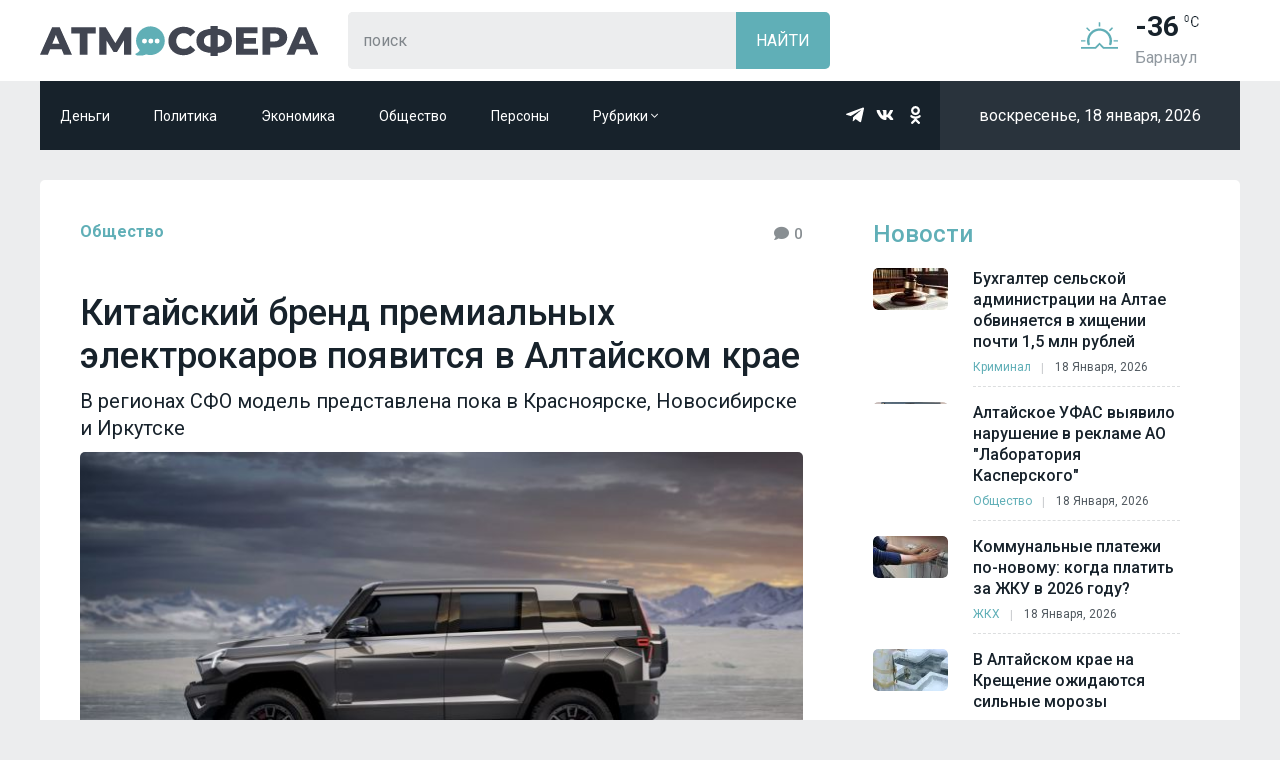

--- FILE ---
content_type: text/html; charset=UTF-8
request_url: https://www.asfera.info/news/124602-kitajskij-brend-premialnyh-elektrokarov-poavitsa-v-altajskom-krae
body_size: 13177
content:

<!DOCTYPE html>
<html lang="en">

<head>
	<title>Китайский бренд премиальных электрокаров появится в Алтайском крае</title>
	<!-- META -->
	<meta charset="utf-8">
	<meta name="viewport" content="width=device-width, initial-scale=1, shrink-to-fit=no">
	
	    <link rel="shortcut icon" href="/img/_logo/oblako.svg" type="image/x-icon"/>
	
		<meta name="yandex-verification" content="7c1a9096919e7ee4" />
    <meta name="yandex-verification" content="5a91435df96878c6" />
	<meta name="yandex-verification" content="c8edb7698fed7f0a" />

		<meta name="google-site-verification" content="-LGhttWrAj-q_Enl4MQFIzMyZtZFAHTkltlMgV1wccE" />
	<meta name="zen-verification" content="GZFsgFEU6uhCISUCoFtFPGakn3YuBlIYLQmmaOLqMU64Ime6dG1hLJfReyzI1aub" />
	
    <meta name="description" content="В регионах СФО модель представлена пока в Красноярске, Новосибирске и Иркутске">
<meta name="keywords" content="новости барнаула, новости Алтайского края, новости республики Алтай, иа атмосфера, новости, фоторепортажи, Алтайский край, Барнаул, Cетевое издание, он-лайн">
<meta name="yandex-verification" content="48b064e13c093520">
<link href="/news/124602-kitajskij-brend-premialnyh-elektrokarov-poavitsa-v-altajskom-krae" rel="canonical">
<link href="/amp/124602" rel="amphtml">
<link href="//yandex.ru" rel="dns-prefetch">
<link href="https://yandex.ru/ads/system/context.js" rel="preload" as="script">
<link href="/css/plugins/bootstrap.min.css?v=1673752486" rel="stylesheet">
<link href="/css/plugins/animate.min.css?v=1673752486" rel="stylesheet">
<link href="/css/plugins/fontawesome.css?v=1673752486" rel="stylesheet">
<link href="/css/plugins/modal-video.min.css?v=1673752486" rel="stylesheet">
<link href="/css/plugins/owl.carousel.css?v=1673752486" rel="stylesheet">
<link href="/css/plugins/slick.css?v=1673752486" rel="stylesheet">
<link href="/css/plugins/stellarnav.css?v=1673752486" rel="stylesheet">
<link href="/css/theme.css?v=1678105371" rel="stylesheet">
<link href="/css/styles.css?v=1673752486" rel="stylesheet">
<link href="/css/additional_styles.css?v=1722934392" rel="stylesheet">
<style>
	.infoblock {
		padding-bottom: 1px;
		cursor: pointer;
		border-bottom: 1px dashed #356595;
		display: inline-block;
		text-align: inherit;
		border-radius: 0px;
		background: inherit;
		padding: unset;
		margin: unset;
		display: inline;
	}
.FootnoteContainer-footnote {
	transition: -webkit-transform .15s ease-out;
	transition: transform .15s ease-out;
	transition: transform .15s ease-out,-webkit-transform .15s ease-out;
	position: absolute;
	width: 320px;
	margin: 0;
	-webkit-transform: translate3d(10px,10px,0);
	transform: translate3d(10px,10px,0);
	pointer-events: auto;
    z-index:1;
}
.Footnote-root {
	min-height: auto;
	border-radius: 8px;
	box-shadow: 0 5px 20px 0 rgba(0,0,0,.2),inset 0 0 0 1px silver;
	font-family: PF Regal,PF Regal Text Pro,Georgia,serif;
	font-size: 16px;
	line-height: 21px;
    background-color: #fff;
    padding:15px;
}
.Footnote-dismiss {
	position: absolute;
	top: 0;
	right: 0;
	display: block;
	margin: 0;
	padding: 5px 12px 4px 4px;
	cursor: pointer;
	color: #b3b3b3;
	border-width: 0;
	outline: none;
	background-color: transparent;
}
.Footnote-root h3 {
	margin-bottom: 5px;
	padding-right: 15px;
	font-family: Arial,Helvetica Neue,sans-serif;
	font-size: 15px;
	font-weight: 700;
	line-height: 17px;
    margin-top: -6px;
    padding-top: 0px;
	border-bottom: #eee solid 1px;
	padding-bottom: 2px;
}
.Footnote-type2{
    background-color:#dbf7ff;
}
</style>
<script src="https://yandex.ru/ads/system/context.js" async="async"></script>
<script>var news_id = 124602;

window.yaContextCb = window.yaContextCb || [];

    
    (function(m,e,t,r,i,k,a){m[i]=m[i]||function(){(m[i].a=m[i].a||[]).push(arguments)};
    m[i].l=1*new Date();
    for (var j = 0; j < document.scripts.length; j++) {if (document.scripts[j].src === r) { return; }}
    k=e.createElement(t),a=e.getElementsByTagName(t)[0],k.async=1,k.src=r,a.parentNode.insertBefore(k,a)})
    (window, document, "script", "https://mc.yandex.ru/metrika/tag.js", "ym");

    
    ym(92280696, "init", {
	    clickmap:true,
	    trackLinks:true,
	    accurateTrackBounce:true,
	    webvisor:true
    });
    
    
    ym(93022641, "init", {
	    clickmap:true,
	    trackLinks:true,
	    accurateTrackBounce:true,
	    webvisor:true
    });
    </script>
</head>

<body class="theme-3 theme3_bg">
			
		
	<!--div class="border_black"></div-->
	
    <div class="b-fixed_top">
        
<!--::::: LOGO AREA START  :::::::-->
<div class="logo_area white_bg">
	<div class="container">
		<div class="row">
			<div class="col-lg-3 align-self-center">
				<div class="logo">
					<a href="/" class="new_logo v">
						ИА Атмосфера
						<img src="/img/logo/logo.png" alt="image">
					</a>
				</div>
			</div>
			<div class="col-9 col-lg-5 align-self-center">
				<div class="signup_form header_search3">
					<form action="/search" method="get">
						<input class="signup search" type="text" name="q" placeholder="поиск" required autocomplete="off">
						<input type="submit" class="cbtn" value="Найти">
					</form>
				</div>
			</div>
			<div class="col-3 col-lg-1 align-self-baseline">
							</div>
			<div class="col-lg-2 align-self-center offset-lg-1">
				<div class="temp d-none d-lg-block">
					<div class="temp_wap">
						<div class="temp_icon">
							<img src="/img/icon/temp.png" alt="">
						</div>
						<h3 class="temp_count">-36</h3>
						<p>Барнаул</p>
					</div>
				</div>
			</div>
		</div>
	</div>
</div>
<!--::::: LOGO AREA END :::::::-->
        
        
<!--::::: MENU AREA START  :::::::-->
<div class="container menu_area">
	<div class="main-menu">
		<div class="main-nav clearfix is-ts-sticky">
			<div class="row justify-content-between align-items-stretch">
				<div class="col-4 col-lg-9 align-self-center">
					<div class="newsprk_nav stellarnav">
						<ul id="newsprk_menu">
							<li><a href="/money">Деньги</a></li>
                            <li><a href="/politics">Политика</a></li>
                            <li><a href="/economics">Экономика</a></li>
                            <li><a href="/society">Общество</a></li>
                            <li><a href="/persons">Персоны</a></li>
							<li class="for_desktop"><a href="#">Рубрики <i class="fal fa-angle-down"></i></a>
								<ul>
									<li><a href="/incidents">Происшествия</a></li>
                                    <li><a href="/medicina">Медицина</a></li>
									<li><a href="/sport">Спорт</a></li>
									<li><a href="/culture">Культура</a></li>
									<li><a href="/science">Наука</a></li>
									<li><a href="/agriculture">Сельское хозяйство</a></li>
									<li><a href="/housing">ЖКХ</a></li>
									<li><a href="/tourism">Туризм</a></li>
									<li><a href="/education">Образование</a></li>
									<li><a href="/crime">Криминал</a></li>
								</ul>
							</li>
							<li class="for_pda"><a href="/incidents">Происшествия</a></li>
                            <li class="for_pda"><a href="/medicina">Медицина</a></li>
                            <li class="for_pda"><a href="/sport">Спорт</a></li>
                            <li class="for_pda"><a href="/culture">Культура</a></li>
                            <li class="for_pda"><a href="/science">Наука</a></li>
							<li class="for_pda"><a href="/agriculture">Сельское хозяйство</a></li>
							<li class="for_pda"><a href="/housing">ЖКХ</a></li>
							<li class="for_pda"><a href="/tourism">Туризм</a></li>
							<li class="for_pda"><a href="/education">Образование</a></li>
							<li class="for_pda"><a href="/crime">Криминал</a></li>
						</ul>
						<div class="social">
							<a href="https://t.me/+Od1-N0C8SEA3Zjhi" target="_blank" rel="nofollow" class="telegram">telegram</a>
							<a href="https://vk.com/asfera_22" target="_blank" rel="nofollow" class="vk">vk</a>
							<a href="https://ok.ru/group/70000001937141" target="_blank" rel="nofollow" class="ok">ok</a>
						</div>
					</div>
				
				</div>
				<div class="col-8 col-lg-3 text-right align-self-center">
					
					<div class="date3 todays_date">
						
						<p>
							<span>воскресенье, </span>
							18 января, 2026						</p>

					</div>
				</div>
			</div>
		</div>
	</div>
</div>
<!--::::: MENU AREA END :::::::-->

    </div>
    <div class="b-top_divider" style=""></div>

				
	<div class="container">
		<div class="row">
			<div class="col-md-12">
				<!--AdFox START-->
				<!--yandex_news.asfera-->
				<!--Площадка: asfera.info / * / *-->
				<!--Тип баннера: universal-->
				<!--Расположение: Растяжка 1 (1254х200) - верх страницы D-->
				<div id="adfox_167808700053141020" class="_a desktop_rastyazhka_1"></div>
			</div>
		</div>
	</div>

	<div class="archives layout3 post post1 padding-top-30">
	<div class="container">
		<div class="white_bg tranding3 padding20 border-radious5 mb30">
			<div class="row">
			<div class="col-md-6 col-lg-8">
				<div class="white_bg tranding3 padding20 border-radious5">

                    <div id="editor-tools" data-id="124602"></div>

					
<div class="b-post type-1" data-id="124602">
	<div class="row">
		<div class="col-4 align-self-center">
							<div class="page_category">
					<h4><a href="/society">Общество</a></h4>
				</div>
					</div>
		<div class="col-8 text-right">
			<div class="page_comments">
				<ul class="inline">
											<li><i class="fas fa-comment"></i>0</li>
									</ul>
			</div>
            		</div>
	</div>
	<div class="space-30"></div>
	<div class="single_post_heading">
		<h1>Китайский бренд премиальных электрокаров появится в Алтайском крае</h1>
				<div class="space-10"></div>
					<div class="lead">В регионах СФО модель представлена пока в Красноярске, Новосибирске и Иркутске
</div>
			<div class="space-10"></div>
			</div>
	<!--div class="space-40"></div-->
			<div class="main-picture">
			<img class="border-radious5" src="https://www.asfera.info/picture/124049/730x450.jpg" alt="Фото:"
			     loading="lazy">
			<div class="title">
				Фото:. t.me/voyah_rus			</div>
		</div>
		
<div class="space-20"></div>
<div class="row">
	<div class="col-lg-6 align-self-center">
		<div class="author">
			<div class="author_img">
				<div class="author_img_wrap">
					<img src="/img/_logo/oblako.svg" width="70" height="70" alt="">
				</div>
			</div>	<a href="#">ИА Атмосфера</a>
			<ul>
				<li>6 декабря, 2023</li>
			</ul>
		</div>
	</div>
	<div class="col-lg-6 align-self-center">
		
<script src="https://yastatic.net/share2/share.js"></script>
<div class="ya-share2 author_social inline text-right" data-color-scheme="blackwhite"
    data-bare
    data-services = "vkontakte,odnoklassniki,telegram,whatsapp"
    data-title = "Китайский бренд премиальных электрокаров появится в Алтайском крае"
    data-description = "В регионах СФО модель представлена пока в Красноярске, Новосибирске и Иркутске"
    data-url = "/news/124602-kitajskij-brend-premialnyh-elektrokarov-poavitsa-v-altajskom-krae"
        data-curtain data-use-links>
</div>
			</div>
</div>
     	
	<div class="space-20"></div>
	
	<div class="post_body">
        		<p>Компания "Моторинвест", являющаяся дистрибьютором в России китайских электрокаров VOYAH, определилась с официальным дилером в Барнауле. Им стал красноярский "Медведь Холдинг", который уже начал продажу автомобилей, <a href="https://ksonline.ru/517615/kitajskij-brend-premialnyh-elektrokarov-voyah-vyhodit-v-altajskij-kraj/" rel="nofollow">сообщает</a> "Континент Сибирь".</p>

<p>Линейка VOYAH состоит из трех электрокаров, позиционирующихся в премиум-сегменте. Это кроссовер Free, минивэн Dream и седан Passion. Автомобили также предлагаются в версии с гибридным приводом.</p>	<div class="_a a_news_inside_content">
<!--AdFox START-->
<!--yandex_news.asfera-->
<!--Площадка: asfera.info / * / *-->
<!--Тип баннера: universal-->
<!--Расположение: Середина новости (после 2 абзаца) D-->
<div id="adfox_168500755277683308"></div>
<script>
    window.yaContextCb.push(()=>{
        Ya.adfoxCode.create({
            ownerId: 1457650,
            containerId: 'adfox_168500755277683308',
            params: {
                pp: 'dmsj',
                ps: 'ghub',
                p2: 'icyp'
            }
        })
    })
</script>
	</div>
	<div class="space-40"></div>



 

	<div class="inject-big">

		<div class="space-5"></div>
		<div class="border_black"></div>
		<div class="space-15"></div>
		
		<div class="single_post post_type12 type20">
			<div class="post_img border-radious5">
				<div class="img_wrap">
					<a href="/news/123749-moskvic-otkroet-pervyj-dilerskij-centr-v-barnaule">
													<img src="https://www.asfera.info/picture/122085/640x439.jpg" alt="">
											</a>
				</div>
			</div>
			<div class="single_post_text">
				<h4><a href="/news/123749-moskvic-otkroet-pervyj-dilerskij-centr-v-barnaule">"Москвич" откроет первый дилерский центр в Барнауле</a></h4>
				<div class="row">
					<div class="col-6 align-self-center">
						<div class="meta_col">
							<p>23 августа, 2023</p>
						</div>
					</div>
				</div>
                			</div>
		</div>
		
		<div class="space-5"></div>
		<div class="border_black"></div>
		<div class="space-15"></div>
		
	</div>








<p>На текущий момент в Сибири три официальных дилера марки VOYAH ─ в Красноярске, Новосибирске и Иркутске. По данным агентства "Автостат Инфо", за три квартала 2023 года в СФО было зарегистрировано 80 новых автомобилей VOYAH.</p>

<p>В Алтайский край "Медведь Холдинг" вышел в 2022 году, победив в тендере на право официально представлять в регионе бренд BMW и реконструировав салон на улице Балтийской. Бренд VOYAH будет располагаться именно на этой площадке.</p>
	</div>
	
	

     
	
	
	<!--div class="space-40"></div-->
	<div class="tags">
		<ul class="inline">
			<li class="tag_list"><i class="fas fa-tag"></i> Теги</li>
							<li><a href="/tag/30175">автомобиль</a></li>
					</ul>
	</div>
	
	
</div>

					
											

<!--AdFox START-->
<!--yandex_news.asfera-->
<!--Площадка: asfera.info / * / *-->
<!--Тип баннера: universal-->
<!--Расположение: Растяжка 2 (800х100) - подвал новости D-->
<div id="adfox_167808754719669051" class="_a desktop_rastyazhka_2"></div>
 						<div class="space-20"></div>
						<div class="partners">
							<div class="heading">
								<h2 class="widget-title">Новости партнеров</h2>
							</div>
							

<!--AdFox START-->
<!--yandex_news.asfera-->
<!--Площадка: asfera.info / * / *-->
<!--Тип баннера: universal-->
<!--Расположение: Партнер 1 (подвал новости) D-->
<div id="adfox_16790251967871233" class="_a desktop_banner_v_lente"></div>

 							

<!--AdFox START-->
<!--yandex_news.asfera-->
<!--Площадка: asfera.info / * / *-->
<!--Тип баннера: universal-->
<!--Расположение: Партнер 2 (подвал новости) D-->
<div id="adfox_16790252238211732" class="_a desktop_banner_v_lente"></div>
 						</div>
										
						<!--:::::  COMMENT FORM AREA START :::::::-->
	<div class="comment_form layout3">
		<div class="row">
			<div class="col-12 m-auto">
				<div class="space-40"></div>
                <div class="news-comment_form">
	
	<form id="news-comment_form" action="/news/add-comment/124602" method="post">
<input type="hidden" name="_csrf-asfera" value="LRsPuFuxV8h0d6J05lESGA0YAh44f4rKROGGpwjpDc5qcjnSHNcgnxgNyT2DAmV8RFZRShUd05xpk77DTNt09g==">		<!--form action="/news/add-comment"-->
	
		<!--input type="hidden" id="comment-news_id" class="form-control" name="Comment[news_id]" value="124602"-->

		<input type="hidden" id="comment-parent_id" class="form-control" name="Comment[parent_id]" value="">
	
		<div class="row">
			<div class="col-md-6">
				<input type="text" name="Comment[nick]" placeholder="Ник">
			</div>
			<div class="col-md-6">
				<input type="text" name="Comment[email]" placeholder="e-mail">
			</div>

			<div class="col-12">
				<style>
					.answer_for_this_comment {
						background-color: lightgrey;
					}
					.answer_for_this_comment:empty {
						display: none;
					}
				</style>
				<div class="padding10 mb-3 answer_for_this_comment" role="answer_for_this_comment"></div>
			</div>
			
			<div class="col-12">
				<textarea name="Comment[body]" id="messege" cols="30" rows="5" placeholder="Ваше сообщение"></textarea>
			</div>
			
			

<div class="col-md-6">
	<span class="refresh-captcha" id="refresh-captcha"><i class="fas fa-sync fa-2xl"></i></span>
	<img id="comment-verifycode-image" src="/site/captcha?v=696cf15c655ef7.43992721" alt="">
	<!--button class="" id="refresh-captcha">Обновить картинку</button-->

</div>
<div class="col-md-6">
	<input type="text" id="comment-verifycode" name="Comment[verifyCode]">
</div>

			
			<div class="col-12">
				<input type="submit" value="Оставить комментарий" class="cbtn2">
			</div>
		</div>
	
	</form>
</div><!-- news-comment_form -->

			</div>
		</div>
			</div>
	<!--:::::  COMMENT FORM AREA END :::::::-->
 		    			

<!--AdFox START-->
<!--yandex_news.asfera-->
<!--Площадка: asfera.info / * / *-->
<!--Тип баннера: universal-->
<!--Расположение: Подвал десктопа-->
<div id="adfox_169639526097875157" class="_a desktop_banner_v_lente"></div>
		    					
				</div>
			</div>
			<div class="col-lg-4 col-md-6">
				

	
<div class="finance mb30 white_bg border-radious5 padding20 sm-mt30">
	<div class="heading">
		<h3 class="widget-title"><a href="/news">Новости</a></h3>
	</div>
					
<div class="single_post widgets_small type8 type17">
	<div class="post_img">
		<div class="img_wrap">
			<a href="/news/132642-buhgalter-selskoj-administracii-na-altae-obvinaetsa-v-hisenii-pocti-15-mln-rublej">
									<img src="https://www.asfera.info/picture/138751/75x42.jpg" alt="">
							</a>
		</div>
	</div>
	<div class="single_post_text">
		<h4><a href="/news/132642-buhgalter-selskoj-administracii-na-altae-obvinaetsa-v-hisenii-pocti-15-mln-rublej">Бухгалтер сельской администрации на Алтае обвиняется в хищении почти 1,5 млн рублей</a></h4>
		<div class="meta2">	<a href="/crime">Криминал</a>
			<a href="/news/132642-buhgalter-selskoj-administracii-na-altae-obvinaetsa-v-hisenii-pocti-15-mln-rublej">18 января, 2026</a>
		</div>
		<div class="space-5"></div>
		<div class="border_black"></div>
		<div class="space-15"></div>
	</div>
</div>
							
<div class="single_post widgets_small type8 type17">
	<div class="post_img">
		<div class="img_wrap">
			<a href="/news/132639-altajskoe-ufas-vyavilo-narusenie-v-reklame-ao-laboratoria-kasperskogo">
									<img src="https://www.asfera.info/picture/138747/75x42.jpg" alt="">
							</a>
		</div>
	</div>
	<div class="single_post_text">
		<h4><a href="/news/132639-altajskoe-ufas-vyavilo-narusenie-v-reklame-ao-laboratoria-kasperskogo">Алтайское УФАС выявило нарушение в рекламе АО "Лаборатория Касперского"</a></h4>
		<div class="meta2">	<a href="/society">Общество</a>
			<a href="/news/132639-altajskoe-ufas-vyavilo-narusenie-v-reklame-ao-laboratoria-kasperskogo">18 января, 2026</a>
		</div>
		<div class="space-5"></div>
		<div class="border_black"></div>
		<div class="space-15"></div>
	</div>
</div>
							
<div class="single_post widgets_small type8 type17">
	<div class="post_img">
		<div class="img_wrap">
			<a href="/news/132647-kommunalnye-platezi-po-novomu-kogda-platit-za-zku-v-2026-godu">
									<img src="https://www.asfera.info/picture/138758/75x42.jpg" alt="">
							</a>
		</div>
	</div>
	<div class="single_post_text">
		<h4><a href="/news/132647-kommunalnye-platezi-po-novomu-kogda-platit-za-zku-v-2026-godu">Коммунальные платежи по-новому: когда платить за ЖКУ в 2026 году?  </a></h4>
		<div class="meta2">	<a href="/housing">ЖКХ</a>
			<a href="/news/132647-kommunalnye-platezi-po-novomu-kogda-platit-za-zku-v-2026-godu">18 января, 2026</a>
		</div>
		<div class="space-5"></div>
		<div class="border_black"></div>
		<div class="space-15"></div>
	</div>
</div>
							
<div class="single_post widgets_small type8 type17">
	<div class="post_img">
		<div class="img_wrap">
			<a href="/news/132640-v-altajskom-krae-na-kresenie-ozidautsa-silnye-morozy">
									<img src="https://www.asfera.info/picture/138749/75x42.jpg" alt="">
							</a>
		</div>
	</div>
	<div class="single_post_text">
		<h4><a href="/news/132640-v-altajskom-krae-na-kresenie-ozidautsa-silnye-morozy">В Алтайском крае на Крещение ожидаются сильные морозы</a></h4>
		<div class="meta2">	<a href="/society">Общество</a>
			<a href="/news/132640-v-altajskom-krae-na-kresenie-ozidautsa-silnye-morozy">18 января, 2026</a>
		</div>
		<div class="space-5"></div>
		<div class="border_black"></div>
		<div class="space-15"></div>
	</div>
</div>
							
<div class="single_post widgets_small type8 type17">
	<div class="post_img">
		<div class="img_wrap">
			<a href="/news/132641-delovoj-goroskop-na-18-anvara-kosmiceskie-sovety-dla-uspesnogo-biznesa">
									<img src="https://www.asfera.info/picture/138750/75x42.jpg" alt="">
							</a>
		</div>
	</div>
	<div class="single_post_text">
		<h4><a href="/news/132641-delovoj-goroskop-na-18-anvara-kosmiceskie-sovety-dla-uspesnogo-biznesa">Деловой гороскоп на 18 января: космические советы для успешного бизнеса</a></h4>
		<div class="meta2">	<a href="/society">Общество</a>
			<a href="/news/132641-delovoj-goroskop-na-18-anvara-kosmiceskie-sovety-dla-uspesnogo-biznesa">18 января, 2026</a>
		</div>
		<div class="space-5"></div>
		<div class="border_black"></div>
		<div class="space-15"></div>
	</div>
</div>
					

<!--AdFox START-->
<!--yandex_news.asfera-->
<!--Площадка: asfera.info / * / *-->
<!--Тип баннера: universal-->
<!--Расположение: Баннер в ленте новостей (300х250 рх) D-->
<div id="adfox_167808778854847075" class="_a desktop_banner_v_lente"></div>
 							
<div class="single_post widgets_small type8 type17">
	<div class="post_img">
		<div class="img_wrap">
			<a href="/news/132636-stalo-izvestno-skolko-barnaulcev-planiruut-okunutsa-v-prorub-na-kresenie">
									<img src="https://www.asfera.info/picture/138746/75x42.jpg" alt="">
							</a>
		</div>
	</div>
	<div class="single_post_text">
		<h4><a href="/news/132636-stalo-izvestno-skolko-barnaulcev-planiruut-okunutsa-v-prorub-na-kresenie">Стало известно, сколько барнаульцев  планируют окунуться в прорубь на Крещение</a></h4>
		<div class="meta2">	<a href="/society">Общество</a>
			<a href="/news/132636-stalo-izvestno-skolko-barnaulcev-planiruut-okunutsa-v-prorub-na-kresenie">17 января, 2026</a>
		</div>
		<div class="space-5"></div>
		<div class="border_black"></div>
		<div class="space-15"></div>
	</div>
</div>
							
<div class="single_post widgets_small type8 type17">
	<div class="post_img">
		<div class="img_wrap">
			<a href="/news/132646-v-altajskom-krae-ucastilis-pozary-iz-za-morozov-odna-zensina-pogibla">
									<img src="https://www.asfera.info/picture/138757/75x42.jpg" alt="">
							</a>
		</div>
	</div>
	<div class="single_post_text">
		<h4><a href="/news/132646-v-altajskom-krae-ucastilis-pozary-iz-za-morozov-odna-zensina-pogibla">В Алтайском крае участились пожары из-за морозов: одна женщина погибла  </a></h4>
		<div class="meta2">	<a href="/incidents">Происшествия</a>
			<a href="/news/132646-v-altajskom-krae-ucastilis-pozary-iz-za-morozov-odna-zensina-pogibla">17 января, 2026</a>
		</div>
		<div class="space-5"></div>
		<div class="border_black"></div>
		<div class="space-15"></div>
	</div>
</div>
							
<div class="single_post widgets_small type8 type17">
	<div class="post_img">
		<div class="img_wrap">
			<a href="/news/132637-zitelu-bystroistokskogo-rajona-vynesen-prigovor-za-priobretenie-narkotikov-cerez-internet">
									<img src="https://www.asfera.info/picture/138745/75x42.jpg" alt="">
							</a>
		</div>
	</div>
	<div class="single_post_text">
		<h4><a href="/news/132637-zitelu-bystroistokskogo-rajona-vynesen-prigovor-za-priobretenie-narkotikov-cerez-internet">Жителю Быстроистокского района вынесен приговор за приобретение наркотиков через интернет </a></h4>
		<div class="meta2">	<a href="/society">Общество</a>
			<a href="/news/132637-zitelu-bystroistokskogo-rajona-vynesen-prigovor-za-priobretenie-narkotikov-cerez-internet">17 января, 2026</a>
		</div>
		<div class="space-5"></div>
		<div class="border_black"></div>
		<div class="space-15"></div>
	</div>
</div>
							
<div class="single_post widgets_small type8 type17">
	<div class="post_img">
		<div class="img_wrap">
			<a href="/news/132613-v-altajskoj-kraevoj-biblioteke-startuet-proekt-o-velikih-izobreteniah-i-innovaciah">
									<img src="https://www.asfera.info/picture/138721/75x42.jpg" alt="">
							</a>
		</div>
	</div>
	<div class="single_post_text">
		<h4><a href="/news/132613-v-altajskoj-kraevoj-biblioteke-startuet-proekt-o-velikih-izobreteniah-i-innovaciah">В Алтайской краевой библиотеке стартует проект о великих изобретениях и инновациях</a></h4>
		<div class="meta2">	<a href="/culture">Культура</a>
			<a href="/news/132613-v-altajskoj-kraevoj-biblioteke-startuet-proekt-o-velikih-izobreteniah-i-innovaciah">17 января, 2026</a>
		</div>
		<div class="space-5"></div>
		<div class="border_black"></div>
		<div class="space-15"></div>
	</div>
</div>
							
<div class="single_post widgets_small type8 type17">
	<div class="post_img">
		<div class="img_wrap">
			<a href="/news/132633-s-1fevralav-rf-izmenitsa-poradok-vydaci-semejnoj-ipoteki">
									<img src="https://www.asfera.info/picture/138742/75x42.jpg" alt="">
							</a>
		</div>
	</div>
	<div class="single_post_text">
		<h4><a href="/news/132633-s-1fevralav-rf-izmenitsa-poradok-vydaci-semejnoj-ipoteki">С 1 февраля в РФ изменится порядок выдачи семейной ипотеки</a></h4>
		<div class="meta2">	<a href="/society">Общество</a>
			<a href="/news/132633-s-1fevralav-rf-izmenitsa-poradok-vydaci-semejnoj-ipoteki">17 января, 2026</a>
		</div>
		<div class="space-5"></div>
		<div class="border_black"></div>
		<div class="space-15"></div>
	</div>
</div>
					

<!--AdFox START-->
<!--yandex_news.asfera-->
<!--Площадка: asfera.info / * / *-->
<!--Тип баннера: universal-->
<!--Расположение: Баннер 2 в ленте новостей (300х250 рх) D-->
<div id="adfox_16790242242662330" class="_a desktop_banner_v_lente"></div>

 							
<div class="single_post widgets_small type8 type17">
	<div class="post_img">
		<div class="img_wrap">
			<a href="/news/132630-delovoj-goroskop-na-17-anvara-kosmiceskie-sovety-dla-uspesnogo-biznesa">
									<img src="https://www.asfera.info/picture/138739/75x42.jpg" alt="">
							</a>
		</div>
	</div>
	<div class="single_post_text">
		<h4><a href="/news/132630-delovoj-goroskop-na-17-anvara-kosmiceskie-sovety-dla-uspesnogo-biznesa">Деловой гороскоп на 17 января: космические советы для успешного бизнеса</a></h4>
		<div class="meta2">	<a href="/society">Общество</a>
			<a href="/news/132630-delovoj-goroskop-na-17-anvara-kosmiceskie-sovety-dla-uspesnogo-biznesa">17 января, 2026</a>
		</div>
		<div class="space-5"></div>
		<div class="border_black"></div>
		<div class="space-15"></div>
	</div>
</div>
							
<div class="single_post widgets_small type8 type17">
	<div class="post_img">
		<div class="img_wrap">
			<a href="/news/132644-16-anvara-ocerednaa-kommunalnaa-avaria-v-rubcovske-i-rezim-cernogo-neba">
									<img src="https://www.asfera.info/picture/138753/75x42.jpg" alt="">
							</a>
		</div>
	</div>
	<div class="single_post_text">
		<h4><a href="/news/132644-16-anvara-ocerednaa-kommunalnaa-avaria-v-rubcovske-i-rezim-cernogo-neba">16 января: очередная коммунальная авария в Рубцовске и режим "черного неба"</a></h4>
		<div class="meta2">	<a href="/society">Общество</a>
			<a href="/news/132644-16-anvara-ocerednaa-kommunalnaa-avaria-v-rubcovske-i-rezim-cernogo-neba">16 января, 2026</a>
		</div>
		<div class="space-5"></div>
		<div class="border_black"></div>
		<div class="space-15"></div>
	</div>
</div>
							
<div class="single_post widgets_small type8 type17">
	<div class="post_img">
		<div class="img_wrap">
			<a href="/news/132632-altajskij-rynok-novostroek-demonstriruet-ustojcivost-na-fone-ipotecnogo-spada">
									<img src="https://www.asfera.info/picture/138741/75x42.jpg" alt="">
							</a>
		</div>
	</div>
	<div class="single_post_text">
		<h4><a href="/news/132632-altajskij-rynok-novostroek-demonstriruet-ustojcivost-na-fone-ipotecnogo-spada">Алтайский рынок новостроек демонстрирует устойчивость на фоне ипотечного спада  </a></h4>
		<div class="meta2">	<a href="/society">Общество</a>
			<a href="/news/132632-altajskij-rynok-novostroek-demonstriruet-ustojcivost-na-fone-ipotecnogo-spada">16 января, 2026</a>
		</div>
		<div class="space-5"></div>
		<div class="border_black"></div>
		<div class="space-15"></div>
	</div>
</div>
							
<div class="single_post widgets_small type8 type17">
	<div class="post_img">
		<div class="img_wrap">
			<a href="/news/132634-stalo-izvestno-skolko-celovek-vysli-iz-tenevogo-sektora-v-respublike-altaj-za-god">
									<img src="https://www.asfera.info/picture/138743/75x42.jpg" alt="">
							</a>
		</div>
	</div>
	<div class="single_post_text">
		<h4><a href="/news/132634-stalo-izvestno-skolko-celovek-vysli-iz-tenevogo-sektora-v-respublike-altaj-za-god">Стало известно, сколько человек вышли из теневого сектора в Республике Алтай за год</a></h4>
		<div class="meta2">	<a href="/economics">Экономика</a>
			<a href="/news/132634-stalo-izvestno-skolko-celovek-vysli-iz-tenevogo-sektora-v-respublike-altaj-za-god">16 января, 2026</a>
		</div>
		<div class="space-5"></div>
		<div class="border_black"></div>
		<div class="space-15"></div>
	</div>
</div>
							
<div class="single_post widgets_small type8 type17">
	<div class="post_img">
		<div class="img_wrap">
			<a href="/news/132635-otdyh-dla-zitelnicy-sankt-peterburga-v-belokurihe-prevratilsa-v-tur-po-mestnym-izolatoram">
									<img src="https://www.asfera.info/picture/138744/75x42.jpg" alt="">
							</a>
		</div>
	</div>
	<div class="single_post_text">
		<h4><a href="/news/132635-otdyh-dla-zitelnicy-sankt-peterburga-v-belokurihe-prevratilsa-v-tur-po-mestnym-izolatoram">Отдых для жительницы Санкт-Петербурга в Белокурихе превратился в тур по местным изоляторам</a></h4>
		<div class="meta2">	<a href="/incidents">Происшествия</a>
			<a href="/news/132635-otdyh-dla-zitelnicy-sankt-peterburga-v-belokurihe-prevratilsa-v-tur-po-mestnym-izolatoram">16 января, 2026</a>
		</div>
		<div class="space-5"></div>
		<div class="border_black"></div>
		<div class="space-15"></div>
	</div>
</div>
					

<!--AdFox START-->
<!--yandex_news.asfera-->
<!--Площадка: asfera.info / * / *-->
<!--Тип баннера: universal-->
<!--Расположение: Баннер 3 в ленте новостей (300х250 рх) D-->
<div id="adfox_167902443609275695" class="_a desktop_banner_v_lente"></div>
							
<div class="single_post widgets_small type8 type17">
	<div class="post_img">
		<div class="img_wrap">
			<a href="/news/132628-rezim-cernogo-neba-v-dvuh-altajskih-gorodah-vveli-do-19-anvara">
									<img src="https://www.asfera.info/picture/138738/75x42.jpg" alt="">
							</a>
		</div>
	</div>
	<div class="single_post_text">
		<h4><a href="/news/132628-rezim-cernogo-neba-v-dvuh-altajskih-gorodah-vveli-do-19-anvara">Режим "черного неба" в двух алтайских городах ввели до 19 января</a></h4>
		<div class="meta2">	<a href="/society">Общество</a>
			<a href="/news/132628-rezim-cernogo-neba-v-dvuh-altajskih-gorodah-vveli-do-19-anvara">16 января, 2026</a>
		</div>
		<div class="space-5"></div>
		<div class="border_black"></div>
		<div class="space-15"></div>
	</div>
</div>
							
<div class="single_post widgets_small type8 type17">
	<div class="post_img">
		<div class="img_wrap">
			<a href="/news/132627-ese-dva-slucaa-besenstva-zaregistrirovali-v-altajskom-krae">
									<img src="https://www.asfera.info/picture/138737/75x42.jpg" alt="">
							</a>
		</div>
	</div>
	<div class="single_post_text">
		<h4><a href="/news/132627-ese-dva-slucaa-besenstva-zaregistrirovali-v-altajskom-krae">Еще два случая бешенства зарегистрировали в Алтайском крае</a></h4>
		<div class="meta2">	<a href="/incidents">Происшествия</a>
			<a href="/news/132627-ese-dva-slucaa-besenstva-zaregistrirovali-v-altajskom-krae">16 января, 2026</a>
		</div>
		<div class="space-5"></div>
		<div class="border_black"></div>
		<div class="space-15"></div>
	</div>
</div>
							
<div class="single_post widgets_small type8 type17">
	<div class="post_img">
		<div class="img_wrap">
			<a href="/news/132625-voennosluzasij-iz-altajskogo-kraa-polucil-17-let-za-gosizmenu">
									<img src="https://www.asfera.info/picture/138735/75x42.jpg" alt="">
							</a>
		</div>
	</div>
	<div class="single_post_text">
		<h4><a href="/news/132625-voennosluzasij-iz-altajskogo-kraa-polucil-17-let-za-gosizmenu">Военнослужащий из Алтайского края получил 17 лет за госизмену  </a></h4>
		<div class="meta2">	<a href="/crime">Криминал</a>
			<a href="/news/132625-voennosluzasij-iz-altajskogo-kraa-polucil-17-let-za-gosizmenu">16 января, 2026</a>
		</div>
		<div class="space-5"></div>
		<div class="border_black"></div>
		<div class="space-15"></div>
	</div>
</div>
							
<div class="single_post widgets_small type8 type17">
	<div class="post_img">
		<div class="img_wrap">
			<a href="/news/132626-v-prigorodnyh-poselkah-barnaula-vosstanovleno-elektrosnabzenie">
									<img src="https://www.asfera.info/picture/138736/75x42.jpg" alt="">
							</a>
		</div>
	</div>
	<div class="single_post_text">
		<h4><a href="/news/132626-v-prigorodnyh-poselkah-barnaula-vosstanovleno-elektrosnabzenie">В пригородных поселках Барнаула восстановлено электроснабжение</a></h4>
		<div class="meta2">	<a href="/society">Общество</a>
			<a href="/news/132626-v-prigorodnyh-poselkah-barnaula-vosstanovleno-elektrosnabzenie">16 января, 2026</a>
		</div>
		<div class="space-5"></div>
		<div class="border_black"></div>
		<div class="space-15"></div>
	</div>
</div>
							
<div class="single_post widgets_small type8 type17">
	<div class="post_img">
		<div class="img_wrap">
			<a href="/news/132624-dvizenie-elektrotransporta-v-barnaule-vosstanovleno">
									<img src="https://www.asfera.info/picture/138734/75x42.jpg" alt="">
							</a>
		</div>
	</div>
	<div class="single_post_text">
		<h4><a href="/news/132624-dvizenie-elektrotransporta-v-barnaule-vosstanovleno">Движение электротранспорта в Барнауле восстановлено</a></h4>
		<div class="meta2">	<a href="/society">Общество</a>
			<a href="/news/132624-dvizenie-elektrotransporta-v-barnaule-vosstanovleno">16 января, 2026</a>
		</div>
		<div class="space-5"></div>
		<div class="border_black"></div>
		<div class="space-15"></div>
	</div>
</div>
							
<div class="single_post widgets_small type8 type17">
	<div class="post_img">
		<div class="img_wrap">
			<a href="/news/132611-itogi-2025-goda-kakie-navyki-cenat-sibirskie-rabotodateli">
									<img src="https://www.asfera.info/picture/138719/75x42.jpg" alt="">
							</a>
		</div>
	</div>
	<div class="single_post_text">
		<h4><a href="/news/132611-itogi-2025-goda-kakie-navyki-cenat-sibirskie-rabotodateli">Итоги 2025 года. Какие навыки ценят сибирские работодатели? </a></h4>
		<div class="meta2">	<a href="/society">Общество</a>
			<a href="/news/132611-itogi-2025-goda-kakie-navyki-cenat-sibirskie-rabotodateli">16 января, 2026</a>
		</div>
		<div class="space-5"></div>
		<div class="border_black"></div>
		<div class="space-15"></div>
	</div>
</div>
							
<div class="single_post widgets_small type8 type17">
	<div class="post_img">
		<div class="img_wrap">
			<a href="/news/132623-altajskie-specialisty-otmetili-snizenie-zabolevaemosti-orvi-i-grippom">
									<img src="https://www.asfera.info/picture/138733/75x42.jpg" alt="">
							</a>
		</div>
	</div>
	<div class="single_post_text">
		<h4><a href="/news/132623-altajskie-specialisty-otmetili-snizenie-zabolevaemosti-orvi-i-grippom">Алтайские специалисты отметили снижение заболеваемости ОРВИ и гриппом</a></h4>
		<div class="meta2">	<a href="/society">Общество</a>
			<a href="/news/132623-altajskie-specialisty-otmetili-snizenie-zabolevaemosti-orvi-i-grippom">16 января, 2026</a>
		</div>
		<div class="space-5"></div>
		<div class="border_black"></div>
		<div class="space-15"></div>
	</div>
</div>
							
<div class="single_post widgets_small type8 type17">
	<div class="post_img">
		<div class="img_wrap">
			<a href="/news/132622-ziteli-barnaulskih-poselkov-borutsa-s-masstabnym-otkluceniem-elektricestva">
									<img src="https://www.asfera.info/picture/138732/75x42.jpg" alt="">
							</a>
		</div>
	</div>
	<div class="single_post_text">
		<h4><a href="/news/132622-ziteli-barnaulskih-poselkov-borutsa-s-masstabnym-otkluceniem-elektricestva">Жители барнаульских поселков борются с масштабным отключением электричества  </a></h4>
		<div class="meta2">	<a href="/society">Общество</a>
			<a href="/news/132622-ziteli-barnaulskih-poselkov-borutsa-s-masstabnym-otkluceniem-elektricestva">16 января, 2026</a>
		</div>
		<div class="space-5"></div>
		<div class="border_black"></div>
		<div class="space-15"></div>
	</div>
</div>
							
<div class="single_post widgets_small type8 type17">
	<div class="post_img">
		<div class="img_wrap">
			<a href="/news/132621-v-rubcovske-proizosla-treta-kommunalnaa-avaria-za-nedelu">
									<img src="https://www.asfera.info/picture/138731/75x42.jpg" alt="">
							</a>
		</div>
	</div>
	<div class="single_post_text">
		<h4><a href="/news/132621-v-rubcovske-proizosla-treta-kommunalnaa-avaria-za-nedelu">В Рубцовске произошла третья коммунальная авария за неделю</a></h4>
		<div class="meta2">	<a href="/incidents">Происшествия</a>
			<a href="/news/132621-v-rubcovske-proizosla-treta-kommunalnaa-avaria-za-nedelu">16 января, 2026</a>
		</div>
		<div class="space-5"></div>
		<div class="border_black"></div>
		<div class="space-15"></div>
	</div>
</div>
							
<div class="single_post widgets_small type8 type17">
	<div class="post_img">
		<div class="img_wrap">
			<a href="/news/132620-v-barnaule-v-detskoj-poliklinike-proizoslo-cp">
									<img src="https://www.asfera.info/picture/138730/75x42.jpg" alt="">
							</a>
		</div>
	</div>
	<div class="single_post_text">
		<h4><a href="/news/132620-v-barnaule-v-detskoj-poliklinike-proizoslo-cp">В Барнауле в детской поликлинике произошло ЧП </a></h4>
		<div class="meta2">	<a href="/society">Общество</a>
			<a href="/news/132620-v-barnaule-v-detskoj-poliklinike-proizoslo-cp">16 января, 2026</a>
		</div>
		<div class="space-5"></div>
		<div class="border_black"></div>
		<div class="space-15"></div>
	</div>
</div>
				
	<a href="/news" class="showmore">Архив</a>

</div>
 




			</div>
		</div>
		</div>
	</div>
</div>

	


	
<!--::::: FOOTER AREA START :::::::-->
<div class="footer footer_area3 white_bg">
	<div class="container">
		<div class="row">
			<div class="col-md-6 col-lg-4">
				<div class="single_footer3 mb30">
					<div class="logo">
						<a href="/" class="new_logo">
                            ИА Атмосфера
							<img src="/img/logo/logo.png" alt="logo">
						</a>
						<div class="space-20"></div>
						<!--p><span>Newspark</span> vitae elementum ros. Pellentesquees Leo sed mi ullamcorper tristique mauris varius. congue enim in arcu maximus feugiat vitae ut quam finibus risus molestie viverra.</p-->
					</div>
				</div>
			</div>
			<div class="col-lg-8 col-md-6">
				<div class="contacts3">
					<div class="single_contact3">
						<h6>Телефон</h6>
						<a href="tel:+73852590309">(+7-385-2) 59-03-09</a>
					</div>
					<div class="single_contact3">
						<h6>Email</h6>
						<a href="mailto:news.asfera@ya.ru">news.asfera@ya.ru</a>
					</div>
					<div class="single_contact3">
						<h6>Реклама</h6>
                        <a href="tel:73852271818">(7-385-2) 27-18-18</a>
					</div>
				</div>
			</div>
		</div>
	</div>
	<div class="copyright">
		<div class="container">
			<div class="row">
				<div class="col-lg-6 align-self-center">
					<p>&copy; Copyright 2026, Все права зарегистрированы</p>
					
					<p class="meta">Интернет-Сайт "Атмосфера" регистрационный номер ЭЛ № ФС 77 - 85094 от 17.04.2023,
						зарегистрировано федеральной службой по надзору в сфере связи, информационных технологий
						и массовых коммуникаций (Роскомнадзор). Учредитель: ООО "СТУДИЯ ДИЗАЙНА "АГАТ",
						Главный редактор: Негреев Дмитрий Викторович</p>
						<p class="meta">Настоящий ресурс может содержать материалы <font color="red">18+</font>. При полном или частичном использовании любой информации и фотоматериалов гиперссылка на сайт “Атмосфера” обязательна. Редакция может не разделять точку зрения авторов.</p>
				</div>
				<div class="col-lg-6 align-self-center">
					<div class="copyright_menus text-right">
						<div class="copyright_menu inline">
							<ul>
								<li>	<!--LiveInternet counter--><a href="https://www.liveinternet.ru/click"
	                              target="_blank"><img id="licnt95FD" width="88" height="31" style="border:0"
	                                                   title="LiveInternet: показано число просмотров за 24 часа, посетителей за 24 часа и за сегодня"
	                                                   src="[data-uri]"
	                                                   alt=""/></a><script>(function(d,s){d.getElementById("licnt95FD").src=
			"https://counter.yadro.ru/hit?t14.6;r"+escape(d.referrer)+
			((typeof(s)=="undefined")?"":";s"+s.width+"*"+s.height+"*"+
				(s.colorDepth?s.colorDepth:s.pixelDepth))+";u"+escape(d.URL)+
			";h"+escape(d.title.substring(0,150))+";"+Math.random()})
		(document,screen)</script><!--/LiveInternet-->


 </li>
								<!--li><a href="/p_about">О нас</a-->
								</li>
								<li><a href="/p_adverts">Реклама</a>
								</li>
								<!--li><a href="#">Пользовательское соглашение</a-->
								</li>
								<li><a href="/p_contact">Контакты</a>
								</li>
							</ul>
						</div>
					</div>
				</div>
			</div>
		</div>
	</div>
</div>
<!--::::: FOOTER AREA END :::::::-->

	

        <noscript><div><img src="https://mc.yandex.ru/watch/92280696" style="position:absolute; left:-9999px;" alt="" /></div></noscript>
	

    	<noscript><div><img src="https://mc.yandex.ru/watch/93022641" style="position:absolute; left:-9999px;" alt="" /></div></noscript>
	<!-- Top.Mail.Ru counter -->
<noscript><div><img src="https://top-fwz1.mail.ru/counter?id=3471664;js=na" style="position:absolute;left:-9999px;" alt="Top.Mail.Ru" /></div></noscript>
<!-- /Top.Mail.Ru counter -->

	<script type="text/javascript">
  (
    () => {
      const script = document.createElement("script");
      script.src = "https://cdn1.moe.video/player/mvplayer.min.js";
      script.onload = () => {
        addContentRoll({
	width: '100%',
	placement: 10951,
	promo: true,
	advertCount: 0,
	slot: 'page',
	sound: 'onclick',
	fly:{
		mode: 'stick',
		animation: 'fly',
		width: 450,
		closeSecOffset: 3,
            },
        });
      }
      document.body.append(script);
    }
  )()
</script>

<script src="/js/plugins/jquery.2.1.0.min.js?v=1673752486"></script>
<script src="/js/plugins/bootstrap.min.js?v=1673752486"></script>
<script src="/js/plugins/jquery.nav.js?v=1673752486"></script>
<script src="/js/plugins/jquery.waypoints.min.js?v=1673752486"></script>
<script src="/js/plugins/jquery-modal-video.min.js?v=1673752486"></script>
<script src="/js/plugins/owl.carousel.js?v=1673752486"></script>
<script src="/js/plugins/popper.min.js?v=1673752486"></script>
<script src="/js/plugins/stellarnav.js?v=1673752486"></script>
<script src="/js/plugins/circle-progress.js?v=1673752486"></script>
<script src="/js/plugins/wow.min.js?v=1673752486"></script>
<script src="/js/plugins/slick.min.js?v=1673752486"></script>
<script src="/js/main.js?v=1674792112"></script>
<script src="/js/jquery.textfill.min.js?rev=1727404969"></script>
<script src="/js/asfera.js?rev=1727404969" 0="position" 1="&lt;![CDATA[YII-BLOCK-BODY-END]]&gt;" 2="position" 3="&lt;![CDATA[YII-BLOCK-BODY-END]]&gt;"></script>
<script src="/assets/6339925b/yii.js?v=1768747356"></script>
<script src="/assets/6339925b/yii.activeForm.js?v=1768747356"></script>
<script>window.yaContextCb.push(()=>{
	Ya.adfoxCode.create({
		ownerId: 1457650,
		containerId: 'adfox_167808754719669051',
		params: {
			pp: 'deih',
			ps: 'ghub',
			p2: 'icyp'
		}
	})
})
window.yaContextCb.push(()=>{
	Ya.adfoxCode.create({
		ownerId: 1457650,
		containerId: 'adfox_16790251967871233',
		params: {
			pp: 'deve',
			ps: 'ghub',
			p2: 'icyp'
		}
	})
});
window.yaContextCb.push(()=>{
	Ya.adfoxCode.create({
		ownerId: 1457650,
		containerId: 'adfox_16790252238211732',
		params: {
			pp: 'devf',
			ps: 'ghub',
			p2: 'icyp'
		}
	})
});
    window.yaContextCb.push(()=>{
        Ya.adfoxCode.create({
            ownerId: 1457650,
            containerId: 'adfox_169639526097875157',
            params: {
                pp: 'dudj',
                ps: 'ghub',
                p2: 'icyp'
            }
        })
    })
window.yaContextCb.push(()=>{
	Ya.adfoxCode.create({
		ownerId: 1457650,
		sequentialLoading: true,
		containerId: 'adfox_167808778854847075',
		params: {
			pp: 'deif',
			ps: 'ghub',
			p2: 'icyp'
		}
	})
});
window.yaContextCb.push(()=>{
	Ya.adfoxCode.create({
		ownerId: 1457650,
		sequentialLoading: true,
		containerId: 'adfox_16790242242662330',
		params: {
			pp: 'devc',
			ps: 'ghub',
			p2: 'icyp'
		}
	})
});
window.yaContextCb.push(()=>{
	Ya.adfoxCode.create({
		ownerId: 1457650,
		sequentialLoading: true,
		containerId: 'adfox_167902443609275695',
		params: {
			pp: 'devd',
			ps: 'ghub',
			p2: 'icyp'
		}
	})
});
window.yaContextCb.push(()=>{
	Ya.adfoxCode.create({
		ownerId: 1457650,
		containerId: 'adfox_167808700053141020',
		params: {
			pp: 'deig',
			ps: 'ghub',
			p2: 'icyp'
		}
	})
})</script>
<script>jQuery(function ($) {
    console.log('-----------------------------');
    console.log('--------- diskleymer --------');
    console.log('-----------------------------');
    console.log('b-post height: '+ $('.b-post').height());

    $('#diskleymer').wrapInner('<span></span>');
    var diskleymer_width = $('#diskleymer').width();
    var diskleymer_height = $('.b-post').height()/100*$('#diskleymer').data('size');
    console.log('diskleymer_height: '+ diskleymer_height);
    if (diskleymer_height>(diskleymer_width*1.2)) {
        diskleymer_height=diskleymer_width*1.2
    }
    console.log('diskleymer_height final: '+ diskleymer_height);
    console.log('diskleymer_width: '+ diskleymer_width);
    $('#diskleymer').css('min-height', diskleymer_height);
    $('#diskleymer').textfill({
        maxFontPixels: $('#diskleymer').data('max-font-size'),
        //explicitWidth: diskleymer_width-10,
        //explicitHeight: diskleymer_height-10,
        //widthOnly: true,
        //changeLineHeight: true
    });
    //window.fitText( document.getElementById("diskleymer"), 2 );
    //window.fitText( document.getElementById("diskleymer"), 2 );
    console.log('-----------------------------');

$.fn.yiiCaptcha = function (method) {
    if (methods[method]) {
        return methods[method].apply(this, Array.prototype.slice.call(arguments, 1));
    } else if (typeof method === 'object' || !method) {
        return methods.init.apply(this, arguments);
    } else {
        $.error('Method ' + method + ' does not exist in jQuery.yiiCaptcha');
        return false;
    }
};

var defaults = {
    refreshUrl: undefined,
    hashKey: undefined
};

var methods = {
    init: function (options) {
        return this.each(function () {
            var $e = $(this);
            var settings = $.extend({}, defaults, options || {});
            $e.data('yiiCaptcha', {
                settings: settings
            });

            $e.on('click.yiiCaptcha', function () {
                methods.refresh.apply($e);
                return false;
            });
        });
    },

    refresh: function () {
        var $e = this,
            settings = this.data('yiiCaptcha').settings;
        $.ajax({
            url: $e.data('yiiCaptcha').settings.refreshUrl,
            dataType: 'json',
            cache: false,
            success: function (data) {
                $e.attr('src', data.url);
                $('body').data(settings.hashKey, [data.hash1, data.hash2]);
            }
        });
    },

    destroy: function () {
        this.off('.yiiCaptcha');
        this.removeData('yiiCaptcha');
        return this;
    },

    data: function () {
        return this.data('yiiCaptcha');
    }
};

$('#comment-verifycode-image').yiiCaptcha({"refreshUrl":"/site/captcha?refresh=1","hashKey":"yiiCaptcha/site/captcha"});


$('#refresh-captcha').on('click', function(e){
    e.preventDefault();
    $('#comment-verifycode-image').yiiCaptcha('refresh');
});

jQuery('#news-comment_form').yiiActiveForm([], []);
	$('#news-comment_form input[type=submit]').click(function(e){
		e.preventDefault();
		var form = $('#news-comment_form');
        var actionUrl = form.attr('action');
		//console.log(actionUrl);
		$.ajax({
            type: "POST",
            url: actionUrl,
            data: form.serialize(), // serializes the form's elements.
            success: function(data)
            {
                if (data.status=='success') {
                    alert(data.message);
                    location.reload();
                } else {
                    alert (data.message);
                }
            }
        });
	});

    $('.single_comment a[role=replay]').each(function(i){
        //console.log($(this).data('id'));
        $(this).click(function (e){
            e.preventDefault();
			console.log($(this).data('id'));
			var $form = $('#news-comment_form');
			$form.find('[role=answer_for_this_comment]').html('<strong>Ответ на комментарий:</strong> ' + $(this).data('bloquote'));
            $('#comment-parent_id').val($(this).data('id'));
			$('html, body').animate({
				scrollTop: $('.news-comment_form').offset().top - 60
			}, 500);
        })
    })
var _tmr = window._tmr || (window._tmr = []);
_tmr.push({id: "3471664", type: "pageView", start: (new Date()).getTime()});
(function (d, w, id) {
  if (d.getElementById(id)) return;
  var ts = d.createElement("script"); ts.type = "text/javascript"; ts.async = true; ts.id = id;
  ts.src = "https://top-fwz1.mail.ru/js/code.js";
  var f = function () {var s = d.getElementsByTagName("script")[0]; s.parentNode.insertBefore(ts, s);};
  if (w.opera == "[object Opera]") { d.addEventListener("DOMContentLoaded", f, false); } else { f(); }
})(document, window, "tmr-code");

});</script></body>

</html>


--- FILE ---
content_type: text/css
request_url: https://www.asfera.info/css/styles.css?v=1673752486
body_size: 8107
content:
/*
=====================
font weight

*/
/*DARK VERSION COLORS START*/
/*DARK VERSION COLORS END*/
/*DARK VERSION BACKGROUND START*/
/*DARK VERSION BACKGROUND END*/
/*GRADIENT COLORS START*/
/*GRADINET COLORS END*/
/*SHADOW START*/
/*SHADOW END*/
.theme-3 .signup_form form input.cbtn {
  font-size: 16px;
  font-weight: 400;
  text-transform: uppercase;
  color: #FFFFFF;
  padding: 15px 30px;
  background: #60AFB7;
  border: none; }

.theme-3 .topbar .social1 li a {
  width: 20px;
  height: 20px;
  display: block;
  text-align: center;
  line-height: 20px;
  font-style: 14px;
  color: #17222B; }

/*
=====================
font weight

*/
/*DARK VERSION COLORS START*/
/*DARK VERSION COLORS END*/
/*DARK VERSION BACKGROUND START*/
/*DARK VERSION BACKGROUND END*/
/*GRADIENT COLORS START*/
/*GRADINET COLORS END*/
/*SHADOW START*/
/*SHADOW END*/
.theme-3 .signup_form form input.cbtn {
  font-size: 16px;
  font-weight: 400;
  text-transform: uppercase;
  color: #FFFFFF;
  padding: 15px 30px;
  background: #60AFB7;
  border: none; }

.theme-3 .topbar .social1 li a {
  width: 20px;
  height: 20px;
  display: block;
  text-align: center;
  line-height: 20px;
  font-style: 14px;
  color: #17222B; }

.theme-3 {
  /* Main navigation */
  /* Dropdown */
  /*-- Dark bg style --*/
  /* magnific pop up modal */
  /* animation keyframes list */
  /* ===================
// Menu tab
======================= */
  /* Header with Menu
================================================== */
  /* Responsive styles
================================================== */
  /* Large Devices, Wide Screens */
  /* Medium Devices, Desktops */
  /* Small Devices, Tablets */
  /* Small Devices Potrait */
  /* Extra Small Devices, Phones */
  /* Custom, iPhone Retina */
  /*MENU RIGHT AREA CSS*/ }
  .theme-3 .site-nav-inner {
    position: relative; }
  .theme-3 .main-nav {
    background: #17222B; }
  .theme-3 .navbar {
    border-radius: 0;
    border: 0;
    margin-bottom: 0;
    padding-top: 0px;
    padding-bottom: 0px; }
  .theme-3 .navbar-toggler {
    color: #fff;
    padding: 8px 15px;
    background: #e74907;
    position: absolute;
    top: -55px;
    z-index: 9; }
  .theme-3 .navbar-toggler-icon {
    width: 25px; }
  .theme-3 .navbar-toggle .i-bar {
    background: #fff; }
  .theme-3 .navbar-collapse {
    padding-left: 0; }
  .theme-3 ul.navbar-nav > li {
    float: left;
    padding: 0;
    position: relative; }
  .theme-3 ul.navbar-nav > li > a {
    padding: 0 15px;
    line-height: 50px;
    font-size: 16px;
    font-weight: 400;
    text-transform: capitalize;
    margin: 0;
    position: relative;
    -webkit-transition: 350ms;
    -o-transition: 350ms;
    transition: 350ms;
    padding: 10px 22px; }
  .theme-3 ul.navbar-nav > li > a i {
    font-weight: 500; }
  .theme-3 ul.navbar-nav > li > a:hover, .theme-3 ul.navbar-nav > li > a:focus {
    background: none; }
  .theme-3 ul.navbar-nav > li:hover a::before, .theme-3 ul.navbar-nav > li.active a::before {
    border-color: #60AFB7;
    opacity: 1;
    -webkit-transform: scale(1) translateZ(0);
    transform: scale(1) translateZ(0); }
  .theme-3 .nav .open > a,
  .theme-3 .nav .open > a:hover,
  .theme-3 .nav .open > a:focus {
    background: transparent;
    border: 0; }
  .theme-3 ul.navbar-nav > li.mega-dropdown {
    position: static; }
  .theme-3 .dropdown-submenu {
    position: relative; }
  .theme-3 .dropdown-submenu > .dropdown-menu {
    top: 0;
    left: 100%;
    margin-top: -2px;
    border-radius: 0; }
  .theme-3 .dropdown-submenu > a:after {
    display: block;
    content: "\f105";
    font-family: 'Font Awesome 5 pro';
    float: right;
    margin-top: 3px;
    margin-right: -5px; }
  .theme-3 .dropdown-submenu:hover > a:after {
    border-left-color: #fff; }
  .theme-3 .dropdown-submenu.pull-left {
    float: none; }
  .theme-3 .dropdown-submenu.pull-left > .dropdown-menu {
    left: -100%;
    margin-left: 10px;
    border-radius: 6px 0 6px 6px; }
  .theme-3 .dropdown-toggle::after {
    display: none; }
  .theme-3 .dropdown-menu {
    text-align: left;
    background: #fff;
    z-index: 100;
    min-width: 230px;
    border-radius: 0;
    border: 0;
    border: 0;
    -webkit-box-shadow: 0px 3px 3px 2px rgba(0, 0, 0, 0.15);
    box-shadow: 0px 3px 3px 2px rgba(0, 0, 0, 0.15);
    margin-top: 0;
    padding: 0; }
  .theme-3 .navbar-nav > li > .dropdown-menu {
    border-top: 1px solid #dedede; }
  .theme-3 .navbar-nav > li > .dropdown-menu.mega-menu-content {
    border-top: 0; }
  .theme-3 .dropdown-menu-large {
    min-width: 400px; }
  .theme-3 .dropdown-menu-large > li > ul {
    padding: 0;
    margin: 0;
    list-style: none; }
  .theme-3 .dropdown-menu-large > li > ul > li > a {
    padding-left: 0; }
  .theme-3 .dropdown-menu-large > li > ul > li.active > a {
    color: #fc4a00; }
  .theme-3 .navbar-nav > li > .dropdown-menu > a {
    background: none; }
  .theme-3 .dropdown-menu li a {
    display: block;
    font-size: 12px;
    font-weight: 700;
    line-height: normal;
    text-decoration: none;
    padding: 15px 25px 15px 25px;
    border-bottom: 1px solid #17222B;
    color: #FFFFFF;
    background: #29333C;
    text-transform: capitalize; }
  .theme-3 .dropdown-menu li:last-child > a {
    border-bottom: 0; }
  .theme-3 .dropdown-menu > .active > a,
  .theme-3 .dropdown-menu > .active > a:hover,
  .theme-3 .dropdown-menu > .active > a:focus,
  .theme-3 .dropdown-menu > .active > .dropdown-menu > .active > a {
    background: #17222B;
    color: #60AFB7; }
  .theme-3 .dropdown-menu > li > a:hover,
  .theme-3 .dropdown-menu > li > a:focus {
    background: #17222B;
    color: #fff; }
  @media (min-width: 767px) {
    .theme-3 ul.nav li.dropdown .dropdown-menu li.dropdown-submenu .dropdown-menu {
      left: 100%;
      top: 0;
      display: none; }
    .theme-3 ul.nav li.dropdown .dropdown-menu li.dropdown-submenu:hover .dropdown-menu {
      display: block; } }
  .theme-3 .mega-menu-content {
    width: 1110px;
    padding: 0; }
  .theme-3 .mega-menu-content-inner {
    padding: 20px 10px; }
  .theme-3 .mega-menu-content .row {
    margin: 0; }
  .theme-3 .main-nav.dark-bg > .container > .row {
    border: 0;
    background: #272727;
    margin-left: 0;
    margin-right: 0; }
  .theme-3 .dark-bg .navbar-toggler {
    margin-left: 6px; }
  .theme-3 .main-nav.dark-bg ul.navbar-nav > li > a {
    color: #fff; }
  .theme-3 .main-nav.dark-bg ul.navbar-nav > li > a:before {
    border: 0; }
  .theme-3 .main-nav.dark-bg ul.navbar-nav > li.active,
  .theme-3 .main-nav.dark-bg ul.navbar-nav > li:hover {
    background: #fc4a00; }
  .theme-3 .main-nav.dark-bg .nav-search i {
    color: #fff; }
  .theme-3 .main-nav {
    position: relative;
    padding: 0 15px; }
  .theme-3 .mfp-bg.xs-promo-popup {
    background-color: rgba(0, 0, 0, 0.87);
    padding-bottom: 100%;
    border-radius: 100%;
    overflow: hidden;
    -webkit-animation: menu-animation .8s ease-out forwards;
    animation: menu-animation .8s ease-out forwards; }

@-webkit-keyframes menu-animation {
  0% {
    opacity: 0;
    -webkit-transform: scale(0.04) translateY(300%);
    transform: scale(0.04) translateY(300%); }
  40% {
    -webkit-transform: scale(0.04) translateY(0);
    transform: scale(0.04) translateY(0);
    -webkit-transition: ease-out;
    -o-transition: ease-out;
    transition: ease-out; }
  40% {
    -webkit-transform: scale(0.04) translateY(0);
    transform: scale(0.04) translateY(0); }
  60% {
    opacity: 1;
    -webkit-transform: scale(0.02) translateY(0px);
    transform: scale(0.02) translateY(0px); }
  61% {
    opacity: 1;
    -webkit-transform: scale(0.04) translateY(0px);
    transform: scale(0.04) translateY(0px); }
  99.9% {
    opacity: 1;
    height: 0;
    padding-bottom: 100%;
    border-radius: 100%; }
  100% {
    opacity: 1;
    -webkit-transform: scale(2) translateY(0px);
    transform: scale(2) translateY(0px);
    height: 100%;
    padding-bottom: 0;
    border-radius: 0; } }

@keyframes menu-animation {
  0% {
    opacity: 0;
    -webkit-transform: scale(0.04) translateY(300%);
    transform: scale(0.04) translateY(300%); }
  40% {
    -webkit-transform: scale(0.04) translateY(0);
    transform: scale(0.04) translateY(0);
    -webkit-transition: ease-out;
    -o-transition: ease-out;
    transition: ease-out; }
  40% {
    -webkit-transform: scale(0.04) translateY(0);
    transform: scale(0.04) translateY(0); }
  60% {
    opacity: 1;
    -webkit-transform: scale(0.02) translateY(0px);
    transform: scale(0.02) translateY(0px); }
  61% {
    opacity: 1;
    -webkit-transform: scale(0.04) translateY(0px);
    transform: scale(0.04) translateY(0px); }
  99.9% {
    opacity: 1;
    height: 0;
    padding-bottom: 100%;
    border-radius: 100%; }
  100% {
    opacity: 1;
    -webkit-transform: scale(2) translateY(0px);
    transform: scale(2) translateY(0px);
    height: 100%;
    padding-bottom: 0;
    border-radius: 0; } }
  .theme-3 .menu-tab .nav.nav-tabs {
    border-right: 1px solid #dedede;
    padding: 20px 0;
    padding-right: 0;
    min-height: 250px;
    margin-top: 0; }
  .theme-3 .menu-tab .nav.nav-tabs > li > a {
    border: 1px solid transparent;
    border-radius: 0;
    font-weight: 400;
    padding: 14px 16px 14px 30px;
    background: #fff;
    text-transform: initial;
    font-size: 14px; }
  .theme-3 .menu-tab .nav.nav-tabs > li > a.active {
    background: #dedede;
    margin-right: -1px;
    border: 1px solid #dedede;
    border-right: 0;
    color: #fc4a00;
    cursor: pointer; }
  .theme-3 .menu-tab .tab-content > .tab-pane {
    padding: 25px 0;
    min-height: 250px; }
  .theme-3 .menu-tab .tab-content > .tab-pane .col-md-3 {
    padding-right: 10px;
    padding-left: 10px; }
  .theme-3 .header.header-menu {
    padding: 0; }
  .theme-3 .header.header-menu .logo {
    padding: 12px 0; }
  .theme-3 .header.header-menu > .container > .row {
    border-bottom: 1px solid #dedede;
    margin-left: 0;
    margin-right: 0; }
  .theme-3 .header.header-menu ul.navbar-nav > li > a {
    line-height: 70px; }
  .theme-3 .header.header-menu ul.navbar-nav > li.mega-dropdown,
  .theme-3 .site-nav-inner {
    position: static;
    width: 100%; }
  .theme-3 .header.header-menu .mega-menu-content {
    min-width: 1145px;
    left: -43%; }
  .theme-3 .nav-social-wrap {
    position: absolute;
    right: 0;
    top: 0;
    padding: 0; }
  .theme-3 .navbar {
    position: absolute;
    top: 70px;
    width: 100%;
    background: #f8f8f8;
    z-index: 9;
    padding: 0; }
  @media (min-width: 992px) {
    .theme-3 .navbar {
      position: static;
      top: 70px;
      width: 100%;
      background: transparent; }
    .theme-3 ul.navbar-nav > li > a {
      color: #FFFFFF;
      padding: 0 22px; }
    .theme-3 .header.header-menu ul.navbar-nav > li.mega-dropdown,
    .theme-3 .site-nav-inner {
      position: static;
      width: 100%; } }
  .theme-3 ul.navbar-nav > li:after {
    position: absolute;
    content: "";
    height: 0;
    width: 100%;
    background: #60AFB7;
    bottom: 0;
    left: 0;
    z-index: 2;
    transition: all .3s; }
  .theme-3 ul.navbar-nav > li:hover:after {
    height: 2px;
    transition: all .3s; }
  @media (min-width: 992px) {
    .theme-3 .header {
      min-height: 70px; }
    .theme-3 .main-nav ul.navbar-nav > li > a {
      padding: 0 15px;
      line-height: 70px;
      display: inline-block; }
    .theme-3 .main-nav ul.navbar-nav > li {
      position: relative;
      z-index: 2;
      transition: all .3s; }
    .theme-3 .main-nav ul.navbar-nav > li:before {
      position: absolute;
      content: "";
      height: 0;
      width: 100%;
      background: #60AFB7;
      z-index: -1;
      left: 0;
      top: 0;
      transition: all .3s; }
    .theme-3 .main-nav ul.navbar-nav > li:after {
      position: absolute;
      content: "";
      height: 2px;
      width: 0;
      background: #FFFFFF;
      z-index: -1;
      left: 0;
      bottom: 0;
      transition: all .3s; }
    .theme-3 .main-nav ul.navbar-nav > li:hover:before {
      height: 100%;
      transition: all .3s; }
    .theme-3 .main-nav ul.navbar-nav > li:hover:after {
      width: 100%;
      transition: all .3s; }
    .theme-3 .main-nav ul.navbar-nav > li > a:hover::after {
      opacity: 1; }
    .theme-3 blockquote {
      padding: 45px 120px 30px; } }
  @media (min-width: 1200px) {
    .theme-3 {
      /* Header */ }
      .theme-3 .navbar-nav li:hover .dropdown-menu {
        display: block; }
      .theme-3 .navbar-collapse {
        padding-right: 0; }
      .theme-3 .nav-style-boxed .navbar-collapse {
        padding-left: 15px; }
      .theme-3 .header.header-menu .mega-menu-content {
        min-width: 1095px;
        margin-left: -27px; }
      .theme-3 .main-nav ul.navbar-nav > li > a {
        padding: 0px 15px 0px; }
      .theme-3 .sidebar {
        margin-left: 40px; }
      .theme-3 .sidebar.sidebar-left {
        margin-left: 0;
        margin-right: 40px; } }
  @media (min-width: 992px) and (max-width: 1199px) {
    .theme-3 {
      /* Header */
      /* Subscribe */
      /* Action box */
      /* Footer */ }
      .theme-3 .navbar-nav li:hover .dropdown-menu {
        display: block; }
      .theme-3 ul.navbar-nav > li {
        padding: 0 6px; }
      .theme-3 ul.navbar-nav > li a {
        font-size: 12px; }
      .theme-3 .dropdown-menu li a {
        font-size: 12px; }
      .theme-3 .header .header-menu .mega-menu-content {
        min-width: 1095px;
        margin-left: -11px; }
      .theme-3 .newsletter-form input {
        min-width: 340px; }
      .theme-3 .action-box-text {
        font-size: 13px; }
      .theme-3 #back-to-top.affix {
        bottom: 35px; }
      .theme-3 .mega-menu-content {
        max-width: 940px; } }
  @media (min-width: 575px) {
    .theme-3 .main-nav {
      padding: 0; }
    .theme-3 .nav-social-wrap {
      padding: 0 15px; }
    .theme-3 .navbar-toggler {
      left: 15px; }
    .theme-3 .navbar {
      width: 98%; } }
  @media (min-width: 768px) and (max-width: 991px) {
    .theme-3 {
      /* top info */
      /* Header */
      /* Navigation breakpoint */
      /* Navigation */
      /* Featured area */
      /* Sidebar */
      /* Footer */ }
      .theme-3 ul.top-info li {
        padding-right: 12px; }
      .theme-3 .navbar-fixed {
        position: relative;
        -webkit-animation: none;
        animation: none;
        -webkit-box-shadow: none;
        box-shadow: none; }
      .theme-3 .logo {
        padding: 13px 0; }
      .theme-3 .logo img {
        width: 100%; }
      .theme-3 .navbar-toggle {
        display: block;
        z-index: 1; }
      .theme-3 .navbar-collapse {
        border-top: 1px solid transparent;
        -webkit-box-shadow: inset 0 1px 0 rgba(255, 255, 255, 0.1);
        box-shadow: inset 0 1px 0 rgba(255, 255, 255, 0.1); }
      .theme-3 .navbar-collapse.collapse.show {
        display: block; }
      .theme-3 .navbar-collapse ul.navbar-nav {
        float: none !important;
        margin-top: 0px;
        width: 100%; }
      .theme-3 ul.navbar-nav > li {
        float: none;
        display: block; }
      .theme-3 .collapse.in {
        display: block !important; }
      .theme-3 .navbar-collapse.in {
        overflow-y: auto; }
      .theme-3 ul.nav li.dropdown:hover ul.dropdown-menu {
        display: none; }
      .theme-3 ul.nav li.dropdown.open ul.dropdown-menu {
        display: block; }
      .theme-3 .navbar-nav .open .dropdown-menu {
        position: static;
        float: none;
        width: auto;
        margin-top: 0;
        background-color: transparent;
        border: 0;
        -webkit-box-shadow: none;
        box-shadow: none; }
      .theme-3 .navbar-collapse {
        background: none;
        width: 100%; }
      .theme-3 ul.navbar-nav > li:hover > a:after,
      .theme-3 ul.navbar-nav > li.active > a:after {
        content: ''; }
      .theme-3 ul.navbar-nav > li > a:before {
        border-bottom: 0; }
      .theme-3 ul.navbar-nav > li,
      .theme-3 .nav-style-boxed ul.navbar-nav > li {
        display: block; }
      .theme-3 .navbar-nav .open .dropdown-menu > li {
        padding-left: 0; }
      .theme-3 .navbar-nav .open .dropdown-menu > li > a {
        line-height: 30px;
        padding: 5px 15px 10px 10px; }
      .theme-3 .navbar-nav .open .dropdown-menu .dropdown-header {
        padding: 5px 15px 10px 10px; }
      .theme-3 ul.navbar-nav {
        padding: 0 0 10px; }
      .theme-3 ul.navbar-nav li {
        float: none; }
      .theme-3 ul.navbar-nav li a {
        line-height: normal !important;
        color: #333;
        border-top: 1px solid #f1f1f1 !important;
        border-bottom: 0;
        padding: 10px 20px;
        display: block;
        min-width: 350px; }
      .theme-3 ul.navbar-nav li.dropdown ul.dropdown-menu li.dropdown-submenu a i {
        margin-top: -22px; }
      .theme-3 ul.navbar-nav li.dropdown ul.dropdown-menu li.dropdown-submenu .dropdown-menu {
        left: 0;
        position: relative; }
      .theme-3 ul.navbar-nav li.dropdown ul.dropdown-menu li.dropdown-submenu .dropdown-menu a {
        padding-left: 50px; }
      .theme-3 ul.navbar-nav li.dropdown ul.dropdown-menu li.dropdown-submenu .dropdown-menu li a {
        padding-left: 35px !important; }
      .theme-3 ul.navbar-nav .dropdown-menu {
        float: none;
        position: relative;
        border: 0;
        margin: 0;
        padding: 0;
        -webkit-box-shadow: none;
        box-shadow: none;
        border-top: 0;
        background: none; }
      .theme-3 ul.navbar-nav .dropdown-menu li a {
        padding-left: 20px !important; }
      .theme-3 ul.navbar-nav > li.nav-search,
      .theme-3 ul.navbar-nav > li.header-get-a-quote {
        display: none; }
      .theme-3 ul.navbar-nav li a i,
      .theme-3 .dropdown-submenu > a:after {
        float: right;
        width: 36px;
        height: 28px;
        line-height: 28px;
        margin-top: -5px;
        text-align: center;
        color: #000; }
      .theme-3 .dropdown-submenu > a:after {
        margin-right: 0; }
      .theme-3 .navbar-nav > li > .dropdown-menu.mega-menu-content {
        display: none !important; }
      .theme-3 .featured-post-area .pad-r {
        padding-right: 15px; }
      .theme-3 .featured-post-area .pad-l {
        padding-left: 15px; }
      .theme-3 .sidebar-right {
        margin-top: 50px; }
      .theme-3 .sidebar-right .widget {
        margin-left: 0; }
      .theme-3 .block.color-aqua,
      .theme-3 .block.color-violet {
        margin-top: 40px; }
      .theme-3 .footer-widget {
        display: inline-block;
        margin-bottom: 30px; }
      .theme-3 .newsletter-form input {
        width: 90%; }
      .theme-3 .footer-info-content {
        padding: 50px 100px 0; }
      .theme-3 #back-to-top.affix {
        bottom: 78px; } }
  @media (max-width: 767px) {
    .theme-3 {
      /* Top bar */
      /* Header */
      /* Navigation breakpoint */
      /* Dart bg */
      /* Search */
      /* Featured area */
      /* Block */
      /* Sidebar */
      /* Footer */
      /* Block title */
      /* Category style */ }
      .theme-3 .boxed-layout .body-inner {
        margin: 0 auto; }
      .theme-3 .trending-bar {
        padding: 20px 0; }
      .theme-3 .trending-bar .trending-title {
        float: none;
        border: none; }
      .theme-3 .trending-bar .post-title.title-small {
        padding: 10px 0; }
      .theme-3 .ts-date {
        padding: 0;
        border-right: 0;
        display: block; }
      .theme-3 .top-nav {
        display: block;
        margin: 10px 0; }
      .theme-3 .top-bar {
        text-align: center; }
      .theme-3 .top-social ul li a {
        padding: 0 10px; }
      .theme-3 .navbar-fixed {
        position: relative;
        -webkit-animation: none;
        animation: none;
        -webkit-box-shadow: none;
        box-shadow: none; }
      .theme-3 .logo {
        padding: 13px 0 25px;
        text-align: center; }
      .theme-3 .navbar-toggle {
        display: block;
        z-index: 1; }
      .theme-3 .navbar-collapse {
        border-top: 1px solid transparent;
        -webkit-box-shadow: inset 0 1px 0 rgba(255, 255, 255, 0.1);
        box-shadow: inset 0 1px 0 rgba(255, 255, 255, 0.1); }
      .theme-3 .navbar-collapse.collapse.show {
        display: block; }
      .theme-3 .navbar-collapse.collapse:after {
        display: block;
        content: "";
        clear: both; }
      .theme-3 .navbar-collapse,
      .theme-3 .site-nav-inner {
        background: none;
        width: 100%; }
      .theme-3 ul.navbar-nav > li:hover > a:after,
      .theme-3 ul.navbar-nav > li.active > a:after {
        content: ''; }
      .theme-3 ul.navbar-nav > li > a:before {
        border-bottom: 0; }
      .theme-3 .navbar-nav .open .dropdown-menu > li > a,
      .theme-3 .navbar-nav .open .dropdown-menu .dropdown-header {
        padding: 10px 15px 10px 10px; }
      .theme-3 ul.navbar-nav > li {
        display: block; }
      .theme-3 .navbar-nav .open .dropdown-menu > li > a {
        line-height: 30px; }
      .theme-3 ul.navbar-nav > li.nav-search,
      .theme-3 ul.navbar-nav > li.header-get-a-quote {
        display: none; }
      .theme-3 ul.navbar-nav {
        width: 100%;
        padding: 0 0 10px; }
      .theme-3 ul.navbar-nav > li {
        float: none; }
      .theme-3 ul.navbar-nav li a {
        line-height: normal !important;
        color: #333;
        border-top: 1px solid #f1f1f1 !important;
        border-bottom: 0;
        padding: 7px 20px;
        display: block;
        background: transparent; }
      .theme-3 ul.navbar-nav .dropdown-menu > li > a {
        padding-left: 15px; }
      .theme-3 ul.navbar-nav .dropdown-menu {
        float: none;
        position: relative;
        border: 0;
        margin: 0;
        padding: 0; }
      .theme-3 ul.navbar-nav li.dropdown ul.dropdown-menu li.dropdown-submenu .dropdown-menu {
        left: 0;
        position: relative; }
      .theme-3 ul.navbar-nav li.dropdown ul.dropdown-menu li.dropdown-submenu a i {
        margin-top: -22px; }
      .theme-3 ul.navbar-nav li.dropdown ul.dropdown-menu li.dropdown-submenu .dropdown-menu li a {
        padding-left: 20px; }
      .theme-3 ul.navbar-nav .dropdown-menu {
        -webkit-box-shadow: none;
        box-shadow: none;
        border-top: 0;
        background: none;
        padding-left: 15px; }
      .theme-3 ul.navbar-nav li a i,
      .theme-3 .dropdown-submenu > a:after {
        color: #333;
        float: right;
        line-height: 28px;
        margin-top: -5px;
        margin-right: 10px;
        text-align: center; }
      .theme-3 .dropdown-submenu > a:after {
        margin-right: 0; }
      .theme-3 .navbar-nav > li > .dropdown-menu.mega-menu-content {
        display: none !important; }
      .theme-3 .main-nav.dark-bg {
        margin-bottom: 20px; }
      .theme-3 .main-nav.dark-bg > .container > .row {
        padding: 0 20px; }
      .theme-3 .main-nav.dark-bg ul.navbar-nav > li.active,
      .theme-3 .main-nav.dark-bg ul.navbar-nav > li:hover {
        background: none; }
      .theme-3 .main-nav.dark-bg ul.navbar-nav li a {
        color: #17222B; }
      .theme-3 .header-top-social {
        margin-bottom: 20px; }
      .theme-3 .search-block {
        width: 220px; }
      .theme-3 .header.header-menu {
        position: relative;
        margin-bottom: 20px; }
      .theme-3 .search-area {
        position: absolute;
        right: 0;
        top: 50px; }
      .theme-3 .featured-post-area .pad-r,
      .theme-3 .pad-r-small {
        padding-right: 15px;
        padding-right: 15px; }
      .theme-3 .featured-post-area .pad-l,
      .theme-3 .pad-l-small {
        padding-left: 15px; }
      .theme-3 .post-title {
        font-size: 18px;
        line-height: 26px; }
      .theme-3 .block.color-orange .post-overaly-style.last {
        margin-top: 40px; }
      .theme-3 .sidebar-right {
        margin-top: 50px; }
      .theme-3 .sidebar-right .widget {
        margin-left: 0; }
      .theme-3 .block.color-aqua,
      .theme-3 .block.color-violet {
        margin-top: 40px; }
      .theme-3 .social-icon li a i {
        margin-bottom: 10px; }
      .theme-3 .post-block-style.post-float-half .post-thumb img {
        max-width: 100%;
        min-height: 100%;
        margin-bottom: 20px; }
      .theme-3 .footer-widget {
        display: inline-block;
        margin-bottom: 30px; }
      .theme-3 .newsletter-form input {
        width: 90%; }
      .theme-3 .footer-info-content {
        padding: 50px 20px 0; }
      .theme-3 .footer-social li a i {
        margin-bottom: 10px; }
      .theme-3 #back-to-top.affix {
        bottom: 78px; }
      .theme-3 .featured-tab .nav-tabs {
        margin: 20px 0;
        position: static; }
      .theme-3 .footer-menu .nav {
        display: inline-block; }
      .theme-3 #back-to-top {
        bottom: 0;
        right: 20px; }
      .theme-3 .block-title > span {
        padding: 9px 10px; }
      .theme-3 .featured-tab .nav-tabs > li > a {
        font-size: 12px; }
      .theme-3 .category-style2 .post-thumb {
        margin-bottom: 20px; }
      .theme-3 .ts-author-comments::after {
        display: none; }
      .theme-3 .single-post .post-navigation {
        padding: 30px 0; }
      .theme-3 .single-post .post-navigation .post-next,
      .theme-3 .single-post .post-navigation .post-previous {
        width: 100%;
        border: none;
        margin: 10px 0; } }
  @media (max-width: 991px) {
    .theme-3 .featured-slider .item .featured-post .post-content {
      padding: 20px; }
    .theme-3 .post-video .post-video-content {
      padding: 0 20px 10px; }
    .theme-3 .post-video .post-video-content h3 {
      font-size: 18px; } }
  .theme-3 h2.post-title.title-small, .theme-3 h2.post-title.title-small a {
    font-size: 16px;
    color: #17222B;
    margin-top: 10px;
    font-weight: 500; }
  .theme-3 .post-thumb {
    position: relative;
    z-index: 2; }
  .theme-3 a.popup {
    position: absolute;
    left: 50%;
    top: 50%;
    height: 70px;
    width: 70px;
    margin-left: -35px;
    text-align: center;
    margin-top: -35px;
    line-height: 70px;
    font-size: 20px;
    color: #17222B;
    background: #fff;
    border-radius: 50%; }
  .theme-3 .menu_right {
    display: flex;
    align-items: center;
    justify-content: flex-end; }
  .theme-3 .users_area {
    position: relative;
    z-index: 2; }
  .theme-3 .search_form {
    position: absolute;
    height: 100%;
    width: 200px;
    left: -130px;
    top: -95px;
    background: #fff;
    display: none;
    visibility: hidden;
    opacity: 0;
    transition: all .4s; }
  .theme-3 .search_form.active {
    visibility: visible;
    opacity: 1;
    display: block;
    transition: all .4s; }
  .theme-3 .search_form input {
    border: none;
    padding: 15px;
    box-shadow: 0 2px 10px rgba(0, 0, 0, 0.15); }
  .theme-3 .temp_wap {
    position: relative;
    z-index: 2;
    padding-left: 70px; }
    .theme-3 .temp_wap p {
      color: #9199A0; }
  .theme-3 .temp_icon {
    height: 50px;
    width: 50px;
    text-align: center;
    line-height: 50px;
    position: absolute;
    left: 15px; }
  .theme-3 h3.temp_count {
    position: relative;
    z-index: 2;
    color: #17222B;
    display: inline-block; }
  .theme-3 h3.temp_count:after {
    position: absolute;
    content: "";
    height: 30px;
    width: 30px;
    background: url(../img/icon/s.png);
    background-repeat: no-repeat;
    right: -35px; }
  .theme-3 .lang {
    padding-left: 15px; }
  .theme-3 .lang li a {
    font-weight: 500;
    color: #9199A0; }
  .theme-3 .users_area li {
    font-weight: 500;
    padding: 0 4px;
    font-size: 16px;
    cursor: pointer;
    color: #9199A0; }
  .theme-3 .menu_right > div {
    position: relative;
    z-index: 2;
    padding-right: 15px; }
  .theme-3 .menu_right > div:after {
    position: absolute;
    content: "";
    height: 25px;
    width: 2px;
    background: #65717A;
    right: 0;
    top: 50%;
    margin-top: -12.5px; }
  .theme-3 .menu_right > div:last-child {
    padding-right: 0; }
  .theme-3 .menu_right > div:last-child:after {
    display: none; }
  .theme-3 .date3 {
    background: #29333C;
    padding: 21px;
    color: #fff;
    text-align: center; }
  .theme-3 .main-menu .row {
    padding: 0;
    margin: 0; }
  .theme-3 .main-menu .col-lg-3 {
    padding: 0;
    margin: 0; }

.flag_123321 {
  font-weight: bold; }

.theme-3 {
  /*GLOBAL STYLE*/
  /*OTHERS STYLE*/
  /*================================
      RESPONSIVE CSS

  */
  /*================================
      HEIGH LARGE DEVICE

  */
  /*================================
      EXTRA LARGE DEVICE

  */
  /*================================
      SMALL LEPTOP DEVICE

  */
  /*================================
      MEDIUM DEVICE

  */
  /*================================
      LARGE MOBILE DEVICE

  */
  /*================================
      MOBILE LANDSCAPE DEVICE

  */
  /*================================
   MOBILE PORTRAIT DEVICE

  */ }
  .theme-3 .container {
    max-width: 1230px; }
  .theme-3 h1, .theme-3 h2 {
    font-weight: 500; }
  .theme-3 .signup_form form {
    background: #ECEDEE;
    position: relative;
    z-index: 2;
    border-radius: 5px;
    overflow: hidden; }
    .theme-3 .signup_form form input.signup {
      padding: 15px;
      width: 65%;
      margin: 0;
      background: #ECEDEE; }
    .theme-3 .signup_form form input.cbtn {
      position: absolute;
      right: 0;
      top: 0px;
      padding: 15px 20px; }
  .theme-3 .user3 {
    position: relative;
    z-index: 2;
    padding-right: 25px; }
  .theme-3 .user3:after {
    position: absolute;
    content: "";
    height: 15px;
    width: 2px;
    background: #B9BCBF;
    right: 10.5px;
    top: 50%;
    margin-top: -7.5px; }
  .theme-3 .topbar .tranding_bar li {
    font-size: 14px;
    font-weight: 400;
    color: #39424A; }
  .theme-3 .topbar li.tranding {
    background: #FFE5E5;
    padding: 12px 20px;
    font-weight: 500;
    color: #FF5555;
    margin-right: 10px; }
  .theme-3 .topbar .top_date_social > div {
    display: inline-block; }
    .theme-3 .topbar .top_date_social > div:first-child {
      padding-right: 10px;
      margin-right: 10px;
      position: relative;
      z-index: 2; }
      .theme-3 .topbar .top_date_social > div:first-child:after {
        position: absolute;
        content: "";
        height: 15px;
        width: 2px;
        right: -3.5px;
        top: 50%;
        margin-top: -7.5px; }
  .theme-3 .topbar .paper_date p {
    font-size: 14px;
    font-weight: 400;
    color: #39424A; }
  .theme-3 .topbar .social1 {
    margin: 0;
    padding: 0; }
    .theme-3 .topbar .social1 li {
      list-style: none; }
      .theme-3 .topbar .social1 li a {
        color: #39424A;
        font-size: 14px; }
  .theme-3 .type19 .single_post_text p {
    font-size: 17px;
    line-height: 23px;
    font-weight: 400;
    color: #17222B; }
  .theme-3 .post_type6 .meta {
    position: relative;
    z-index: 2; }
    .theme-3 .post_type6 .meta:before {
      position: absolute;
      content: "";
      height: 20px;
      width: 2px;
      background: #60AFB7;
      z-index: 9;
      left: -40px;
      top: 50%;
      margin-top: -10px; }
  .theme-3 .footer {
    padding: 80px 0 0 0; }
    .theme-3 .footer .single_contact3 {
      display: inline-block;
      width: 32.33%;
      position: relative;
      z-index: 2;
      padding-left: 20px; }
      .theme-3 .footer .single_contact3 h6 {
        font-size: 18px;
        font-weight: 400;
        margin-bottom: 5px;
        position: relative;
        z-index: 2; }
        .theme-3 .footer .single_contact3 h6:before {
          position: absolute;
          content: "";
          height: 6px;
          width: 6px;
          background: #60AFB7;
          left: -15px;
          top: 50%;
          margin-top: -3px; }
      .theme-3 .footer .single_contact3 p {
        color: #17222B;
        font-size: 15px;
        font-weight: 500; }
      .theme-3 .footer .single_contact3 a {
        color: #17222B;
        font-size: 15px;
        font-weight: 500; }
    .theme-3 .footer .more_newss {
      padding-left: 20px;
      border-left: 1px solid #E7E8E9; }
    .theme-3 .footer .single_footer_nav ul li a {
      color: #17222B; }
    .theme-3 .footer .single_fcontact {
      position: relative;
      z-index: 2;
      padding-left: 30px;
      margin-bottom: 15px; }
      .theme-3 .footer .single_fcontact:last-child {
        margin-bottom: 0; }
      .theme-3 .footer .single_fcontact a {
        color: #17222B; }
      .theme-3 .footer .single_fcontact .fcicon {
        height: 30px;
        width: 30px;
        position: absolute;
        left: 0;
        top: 50%;
        margin-top: -15px;
        line-height: 30px; }
    .theme-3 .footer .widget-title2 {
      font-size: 20px;
      color: #17222B;
      font-weight: 400;
      margin-bottom: 30px; }
    .theme-3 .footer .twitter_feeds .single_twitter_feed {
      position: relative;
      z-index: 2;
      padding-left: 30px;
      margin-bottom: 0;
      padding-bottom: 0;
      border: none; }
      .theme-3 .footer .twitter_feeds .single_twitter_feed:last-child {
        margin-bottom: 0;
        padding-bottom: 0; }
      .theme-3 .footer .twitter_feeds .single_twitter_feed h6 {
        color: #17222B; }
        .theme-3 .footer .twitter_feeds .single_twitter_feed h6 span {
          color: #60AFB7; }
      .theme-3 .footer .twitter_feeds .single_twitter_feed p {
        font-size: 14px;
        color: #17222B;
        margin-top: 3px; }
      .theme-3 .footer .twitter_feeds .single_twitter_feed .twitter_feed_icon {
        height: 20px;
        width: 20px;
        color: #60AFB7;
        position: absolute;
        left: 0;
        top: 0; }
    .theme-3 .footer .single_more_news {
      position: relative;
      z-index: 2; }
      .theme-3 .footer .single_more_news:before {
        position: absolute;
        content: "";
        height: 15px;
        width: 15px;
        background: #fff;
        border-radius: 50%;
        left: -27.5px;
        top: 0; }
      .theme-3 .footer .single_more_news:after {
        position: absolute;
        content: "";
        height: 5px;
        width: 5px;
        background: #60AFB7;
        border-radius: 50%;
        left: -22.5px;
        top: 5.5px; }
    .theme-3 .footer .extra_newss .single_extra_news {
      margin-bottom: 15px;
      padding-bottom: 30px;
      padding-right: 60px;
      position: relative;
      z-index: 2; }
      .theme-3 .footer .extra_newss .single_extra_news:nth-child(6) {
        margin-bottom: 0;
        padding-bottom: 0; }
      .theme-3 .footer .extra_newss .single_extra_news p {
        color: #60AFB7;
        font-size: 12px; }
        .theme-3 .footer .extra_newss .single_extra_news p span {
          color: #747A80; }
      .theme-3 .footer .extra_newss .single_extra_news a {
        color: #17222B; }
      .theme-3 .footer .extra_newss .single_extra_news span.news_counter {
        color: #747A80;
        height: 40px;
        display: inline-block;
        width: 40px;
        text-align: center;
        line-height: 40px;
        font-size: 36px;
        position: absolute;
        top: 50%;
        right: 0;
        margin-top: -25px; }
    .theme-3 .footer .extra_newss .single_fcontact {
      position: relative;
      z-index: 2;
      padding-left: 30px;
      margin-bottom: 15px; }
      .theme-3 .footer .extra_newss .single_fcontact:last-child {
        margin-bottom: 0; }
      .theme-3 .footer .extra_newss .single_fcontact a {
        color: #17222B; }
      .theme-3 .footer .extra_newss .single_fcontact .fcicon {
        height: 30px;
        width: 30px;
        position: absolute;
        left: 0;
        top: 50%;
        margin-top: -15px;
        line-height: 30px; }
    .theme-3 .footer .single_more_news a {
      color: #17222B;
      font-size: 18px;
      font-weight: 500; }
    .theme-3 .footer .single_more_news p.meta {
      color: #60AFB7;
      font-weight: 500;
      font-size: 12px; }
    .theme-3 .footer .single_more_news p {
      font-size: 15px;
      font-weight: 300;
      color: body_color;
      line-height: 23px;
      margin-top: 10px; }
    .theme-3 .footer .copyright {
      background: #ECEDEE;
      margin-top: 30px;
      padding: 15px 0; }
      .theme-3 .footer .copyright p {
        color: #747A80; }
      .theme-3 .footer .copyright ul li a {
        color: #17222B;
        padding: 0 10px; }
        .theme-3 .footer .copyright ul li a:hover {
          color: #17222B; }
  .theme-3 .lang-3 a {
    color: #39424A; }
  .theme-3 .single_post_text .meta2 {
    margin-bottom: 0; }
    .theme-3 .single_post_text .meta2 a {
      font-size: 12px;
      text-transform: capitalize;
      position: relative;
      z-index: 2;
      line-height: 17px;
      margin-bottom: 5px; }
      .theme-3 .single_post_text .meta2 a:first-child {
        color: #60AFB7; }
      .theme-3 .single_post_text .meta2 a:last-child {
        margin-left: 20px;
        color: #17222B;
        opacity: .75; }
        .theme-3 .single_post_text .meta2 a:last-child:before {
          position: absolute;
          content: "|";
          height: 20px;
          width: 10px;
          left: -18px;
          top: 50%;
          margin-top: -10px;
          line-height: 20px;
          color: #17222B;
          opacity: .3;
          text-align: center; }
  .theme-3 .single_post_text .meta5 {
    margin-bottom: 0; }
    .theme-3 .single_post_text .meta5 a {
      font-size: 12px;
      text-transform: capitalize;
      position: relative;
      z-index: 2;
      line-height: 17px;
      margin-bottom: 5px;
      color: #FFFFFF; }
      .theme-3 .single_post_text .meta5 a:last-child {
        margin-left: 20px;
        font-weight: 400; }
        .theme-3 .single_post_text .meta5 a:last-child:before {
          position: absolute;
          content: "";
          height: 20px;
          width: 10px;
          left: -18px;
          top: 50%;
          background: #000;
          margin-top: -10px;
          line-height: 20px;
          color: #FFFFFF;
          text-align: center; }
  .theme-3 .single_post_text .meta3 {
    margin-bottom: 0;
    position: relative;
    z-index: 2; }
    .theme-3 .single_post_text .meta3:before {
      position: absolute;
      content: "";
      height: 15px;
      width: 1.5px;
      background: #60AFB7;
      left: -20px;
      top: 50%;
      margin-top: -7.5px; }
    .theme-3 .single_post_text .meta3 a {
      font-size: 14px !important;
      position: relative;
      z-index: 2;
      line-height: 17px;
      font-weight: 500;
      margin-bottom: 0; }
      .theme-3 .single_post_text .meta3 a:first-child {
        color: #60AFB7; }
      .theme-3 .single_post_text .meta3 a:last-child {
        margin-left: 20px;
        color: #17222B;
        opacity: .75; }
        .theme-3 .single_post_text .meta3 a:last-child:before {
          position: absolute;
          content: "|";
          height: 20px;
          width: 10px;
          left: -18px;
          top: 50%;
          margin-top: -10px;
          line-height: 20px;
          color: #17222B;
          opacity: .3;
          text-align: center; }
  .theme-3 .single_post_text .meta {
    margin-bottom: 0; }
    .theme-3 .single_post_text .meta a {
      font-size: 14px;
      text-transform: capitalize;
      position: relative;
      z-index: 2; }
      .theme-3 .single_post_text .meta a:last-child {
        margin-left: 20px; }
        .theme-3 .single_post_text .meta a:last-child:before {
          position: absolute;
          content: "|" !important;
          height: 20px;
          width: 10px;
          left: -18px;
          top: 50%;
          margin-top: -10px;
          line-height: 20px;
          text-align: center; }
  .theme-3 .single_post_text .meta4 {
    margin-top: 0; }
    .theme-3 .single_post_text .meta4 a {
      font-size: 12px !important;
      text-transform: capitalize;
      position: relative;
      z-index: 2;
      line-height: 17px;
      font-weight: 500;
      color: #17222B;
      opacity: .6; }
  .theme-3 .trancarousel_area .nav_style1 .owl-nav {
    position: absolute;
    right: -20%;
    top: 50%;
    margin-top: -11.5px; }
    .theme-3 .trancarousel_area .nav_style1 .owl-nav div {
      border-radius: 3px;
      height: 23px;
      width: 23px;
      line-height: 23px; }
      .theme-3 .trancarousel_area .nav_style1 .owl-nav div:last-child {
        margin-left: 7px; }
  .theme-3 .trancarousel_area p.trand {
    float: left;
    margin-right: 10px;
    padding: 12px 20px;
    background: #FFE5E5;
    font-size: 14px;
    font-weight: 500;
    color: #FF5555;
    line-height: 17px; }
  .theme-3 .trancarousel_area .trancarousel_item {
    padding: 12px;
    font-size: 14px;
    line-height: 17px;
    opacity: .85; }
    .theme-3 .trancarousel_area .trancarousel_item a {
      color: #17222B;
      opacity: .85;
      word-break: break-word; }
    .theme-3 .trancarousel_area .trancarousel_item p {
      color: #17222B;
      opacity: .85;
      word-break: break-word; }
  .theme-3 .nav_style1 .owl-nav {
    position: absolute;
    right: 0;
    top: -48px; }
    .theme-3 .nav_style1 .owl-nav div {
      display: inline-block;
      width: 30px;
      height: 30px;
      text-align: center;
      line-height: 30px;
      border-radius: 3px;
      border: 1px solid #C1C4C6;
      color: #C1C4C6;
      -webkit-transition: all 0.3s;
      -o-transition: all 0.3s;
      transition: all 0.3s; }
      .theme-3 .nav_style1 .owl-nav div:last-child {
        margin-left: 14px; }
      .theme-3 .nav_style1 .owl-nav div:hover {
        background: #60AFB7;
        border-color: #60AFB7;
        color: #FFFFFF;
        -webkit-transition: all 0.3s;
        -o-transition: all 0.3s;
        transition: all 0.3s; }
  .theme-3 ul.like_cm {
    margin: 0;
    padding: 0; }
    .theme-3 ul.like_cm li {
      display: inline-block;
      margin-right: 20px;
      position: relative;
      z-index: 2; }
      .theme-3 ul.like_cm li:after {
        position: absolute;
        content: "";
        height: 12px;
        width: 2px;
        background: #B9BCBF;
        right: -12px;
        top: 50%;
        margin-top: -6px; }
      .theme-3 ul.like_cm li:last-child:after {
        display: none; }
      .theme-3 ul.like_cm li a {
        font-weight: 500;
        font-size: 17px !important;
        color: #747A80; }
        .theme-3 ul.like_cm li a i {
          color: #60AFB7; }
      .theme-3 ul.like_cm li:last-child {
        margin-right: 0; }
  .theme-3 .type14 {
    padding-left: 85px;
    min-height: 60px; }
    .theme-3 .type14 .post_img {
      border-radius: 5px;
      overflow: hidden;
      max-height: 52px;
      max-width: 75px; }
    .theme-3 .type14 .single_post_text .meta {
      color: #737A7F; }
  .theme-3 .type16 {
    padding-left: 120px;
    min-height: 60px;
    margin-bottom: 0; }
    .theme-3 .type16 .post_img {
      border-radius: 5px;
      overflow: hidden;
      max-height: 69px;
      max-width: 100px; }
  .theme-3 .post_type15 .single_post_text {
    padding-right: 20%; }
    .theme-3 .post_type15 .single_post_text a {
      font-size: 20px;
      line-height: 24px;
      font-weight: 500; }
  .theme-3 .meta.before:before {
    position: absolute;
    content: "";
    height: 20px;
    width: 2px;
    background: #60AFB7;
    left: -20px; }
  .theme-3 .border_tranding {
    border: 1px solid #FFFFFF; }
  .theme-3 .tranding3 .post_type15 .single_post_text {
    padding-bottom: 0; }
  .theme-3 .type17 {
    padding-right: 20px; }
    .theme-3 .type17 .post_img {
      height: 52px;
      width: 75px;
      border-radius: 5px; }
      .theme-3 .type17 .post_img .img_wrap {
        border-radius: 5px; }
      .theme-3 .type17 .post_img img {
        border-radius: 5px; }
  .theme-3 .type18 .single_post_text {
    padding-top: 20px; }
    .theme-3 .type18 .single_post_text a {
      font-size: 18px; }
  .theme-3 .type18 .post_img img {
    border-radius: 5px; }
  .theme-3 span.batch3.date {
    position: absolute;
    left: 0;
    top: 20px;
    height: 36px;
    background: #60AFB7;
    display: flex;
    align-items: center;
    padding: 18px 12px;
    color: #fff;
    font-size: 12px;
    border-radius: 0 30px 30px 0; }
  .theme-3 .feature3 .nav_style1 .owl-nav {
    position: absolute;
    right: 20px;
    top: -70px; }
  .theme-3 .type20 .post_img {
    width: 42%; }
    .theme-3 .type20 .post_img .tranding {
      height: 30px;
      width: 30px;
      font-size: 12px;
      line-height: 30px;
      left: 10px;
      top: 10px; }
  .theme-3 .type20 .single_post_text {
    width: 57%; }
    .theme-3 .type20 .single_post_text a {
      font-size: 24px;
      margin-bottom: 10px;
      line-height: 29px; }
    .theme-3 .type20 .single_post_text li a {
      margin-bottom: 0; }
    .theme-3 .type20 .single_post_text .post-p {
      font-size: 15px;
      color: #39424A; }
    .theme-3 .type20 .single_post_text .meta_col {
      margin-bottom: 15px; }
      .theme-3 .type20 .single_post_text .meta_col p {
        color: #17222B;
        opacity: .4;
        font-weight: 500; }
  .theme-3 ul.meta_share li {
    margin-right: 7px; }
    .theme-3 ul.meta_share li:last-child {
      margin-right: 0; }
    .theme-3 ul.meta_share li a {
      font-size: 14px !important;
      color: #CACCCE; }
  .theme-3 .post_type21 .post_img:after {
    position: absolute;
    content: "";
    height: 40%;
    width: 100%;
    background: linear-gradient(0deg, rgba(0, 0, 0, 0.7), transparent);
    left: 0;
    bottom: 0; }
  .theme-3 .post_type21 .post_img .social_share {
    position: absolute;
    top: 20px;
    right: 20px;
    z-index: 2; }
    .theme-3 .post_type21 .post_img .social_share li a {
      color: #FFFFFF; }
  .theme-3 .post_type21 .post_img .sport_meta_ab {
    position: absolute;
    bottom: 20px;
    left: 20px;
    z-index: 2; }
    .theme-3 .post_type21 .post_img .sport_meta_ab li {
      font-size: 14px;
      font-weight: 500;
      color: #FFFFFF;
      margin-right: 10px;
      position: relative;
      z-index: 2; }
      .theme-3 .post_type21 .post_img .sport_meta_ab li:after {
        position: absolute;
        content: "";
        height: 12px;
        width: 2px;
        right: -8px;
        top: 50%;
        margin-top: -6px;
        background: #FFFFFF; }
      .theme-3 .post_type21 .post_img .sport_meta_ab li:last-child {
        margin-right: 0; }
        .theme-3 .post_type21 .post_img .sport_meta_ab li:last-child:after {
          display: none; }
      .theme-3 .post_type21 .post_img .sport_meta_ab li a {
        font-size: 14px;
        font-weight: 500;
        color: #FFFFFF; }
  .theme-3 .post_type21 .single_post_text {
    padding-bottom: 0; }
    .theme-3 .post_type21 .single_post_text a {
      font-size: 24px;
      line-height: 32px; }
    .theme-3 .post_type21 .single_post_text ul.like_cm li a {
      font-size: 14px !important; }
  .theme-3 .type22 {
    padding-left: 120px;
    min-height: 60px; }
    .theme-3 .type22 .post_img {
      border-radius: 5px;
      overflow: hidden;
      max-height: 56.25px;
      max-width: 100px; }
    .theme-3 .type22 .single_post_text .meta {
      color: #60AFB7; }
  .theme-3 .tab3 .widgets_small {
    padding-right: 0px;
    min-height: 64px;
    padding-left: 80px; }
  .theme-3 .tab3 ul {
    margin-bottom: 0;
    padding-bottom: 10px; }
    .theme-3 .tab3 ul li {
      margin-right: 0px;
      width: 33%; }
      .theme-3 .tab3 ul li a {
        padding: 16px 25px; }
  .theme-3 .opinion .single_post_text {
    padding-bottom: 0; }
  .theme-3 .international_news .single_international a {
    font-size: 20px;
    font-weight: 500;
    color: #17222B; }
  .theme-3 .international_news .single_international .view_author a {
    font-size: 12px !important;
    color: #515960; }
  .theme-3 .international_news .single_international p {
    font-size: 15px; }
  .theme-3 .international_news .single_international .like_cm li a {
    font-size: 12px !important; }
  .theme-3 .international_news .single_international img {
    border-radius: 5px; }
  .theme-3 .international_news .meta {
    margin-bottom: 5px;
    font-weight: 500;
    font-size: 14px;
    color: #60AFB7;
    text-transform: uppercase;
    position: relative;
    z-index: 2; }
  .theme-3 .view_author_details .view_author i {
    color: #60AFB7; }
  .theme-3 .view_author_details .view_author a {
    font-size: 12px !important;
    color: #515960; }
  .theme-3 .view_author_details p {
    color: #515960;
    font-size: 12px; }
  .theme-3 a.single_social {
    display: inline-block;
    padding: 13px;
    font-size: 18px;
    font-weight: 500;
    position: relative;
    z-index: 2;
    padding-left: 35px;
    background: #3B5998;
    margin: 4px 3px;
    color: #FFFFFF;
    overflow: hidden;
    width: 104px;
    line-height: 12px;
    border-radius: 4px; }
    .theme-3 a.single_social span.follow_icon {
      position: absolute;
      left: 0;
      font-size: 12px;
      height: 100%;
      width: 30px;
      text-align: center;
      top: 0;
      margin-top: 0;
      display: flex;
      align-items: center;
      justify-content: center;
      background: #334D82; }
    .theme-3 a.single_social span.icon_text {
      display: block;
      line-height: 10px;
      font-size: 11px;
      margin-top: 5px; }
  .theme-3 a.social_twitter {
    background: #1DA1F2; }
    .theme-3 a.social_twitter span.follow_icon {
      background: #1B87CA; }
  .theme-3 a.social_youtube {
    background: #FF5050; }
    .theme-3 a.social_youtube span.follow_icon {
      background: #D04648; }
  .theme-3 a.social_instagram {
    background: #9B45D5; }
    .theme-3 a.social_instagram span.follow_icon {
      background: #803DB3; }
  .theme-3 a.social_vimeo {
    background: #1AB7EA; }
    .theme-3 a.social_vimeo span.follow_icon {
      background: #1999C3; }
  .theme-3 a.social_medium {
    background: #00AB6C; }
    .theme-3 a.social_medium span.follow_icon {
      background: #048F5E; }
  .theme-3 .news_letter {
    background: #E9EAEB; }
    .theme-3 .news_letter p {
      color: #39424A;
      font-size: 17px;
      font-weight: 300; }
  .theme-3 .news3bg {
    background: #F2F6F8; }
  .theme-3 .sociai_style3 a.single_social {
    width: 142px;
    padding-left: 45px; }
  .theme-3 .sociai_style3.inner_socail4 a.single_social {
    width: 46%;
    padding-left: 45px; }
  @media screen and (max-width: 1024px) and (max-width: 1300px) {
    .theme-3 .trancarousel_area .nav_style1 .owl-nav {
      position: absolute;
      right: -15%;
      top: 50%;
      margin-top: -11.5px; }
    .theme-3 .temp_wap p {
      font-style: 10px; } }
  @media screen and (min-width: 767px) and (max-width: 990px) {
    .theme-3 .post_type15 .post_img img {
      width: 354px; }
    .theme-3 a.single_social {
      display: inline-block;
      padding: 13px;
      font-size: 16px;
      font-weight: 500;
      position: relative;
      z-index: 2;
      padding-left: 35px;
      margin: 4px 3px;
      color: #FFFFFF;
      overflow: hidden;
      width: 96px;
      line-height: 12px;
      border-radius: 4px; }
    .theme-3 .post_type6 .post_img img {
      width: 800px; }
    .theme-3 .trancarousel_area .nav_style1 .owl-nav {
      display: none; } }
  @media screen and (max-width: 990px) {
    .theme-3 .logo4 {
      margin: 0 auto;
      margin-bottom: 20px; }
    .theme-3 .topbar .tranding_bar li {
      font-size: 12px; } }
  @media screen and (max-width: 767px) {
    .theme-3 .topbar {
      text-align: center;
      margin-top: 20px; }
    .theme-3 .v3datentemp {
      text-align: center !important; }
    .theme-3 .social4.text-right {
      text-align: center !important;
      margin-bottom: 20px; }
    .theme-3 .top_date_social.text-right {
      text-align: center !important; }
    .theme-3 .v3datentemp > div {
      width: 100%;
      float: unset;
      margin-bottom: 10px;
      text-align: center !important; }
    .theme-3 .welcome_txt h1 {
      font-size: 26px; }
    .theme-3 .signup_form {
      margin-top: 0; } }
  @media screen and (max-width: 767px) {
    .theme-3 .type20 .post_img {
      width: 100%; }
    .theme-3 .type20 .single_post_text {
      width: 100%; }
      .theme-3 .type20 .single_post_text a {
        font-size: 20px;
        line-height: 24px; }
      .theme-3 .type20 .single_post_text p {
        font-size: 12px; } }

/*Theme area end bracket*/
@media screen and (min-width: 768px) and (max-width: 960px) {
  .theme-3 .type20 .single_post_text {
    width: 100%; }
  .theme-3 .type20 .post_img {
    width: 100%; } }

.theme-3 .newsprk_nav li a:before {
  background: #60AFB7; }

.theme-3 .newsprk_nav li a:before {
  background: #60AFB7; }

.newsprk_nav li a:after {
  background: #60AFB7; }

.newsprk_nav li a:hover {
  color: #fff; }

.newsprk_nav li li > a:Hover {
  background: #60AFB7;
  color: #fff; }

.theme-3 .stellarnav.mobile.light ul {
  background: #60AFB7;
  color: #fff; }

.single_post .single_post_text a:hover {
  color: #60AFB7;
  transition: all 0.3s; }

/*# sourceMappingURL=styles.css.map */

--- FILE ---
content_type: text/css
request_url: https://www.asfera.info/css/additional_styles.css?v=1722934392
body_size: 2430
content:
._a {
  display: block; }
  ._a img {
    width: 100%; }
  ._a.a_news_inside_content {
    display: flex;
    justify-content: center; }
  ._a.a_news_inside_content {
    display: flex;
    justify-content: center; }

._a.desktop_rastyazhka_1 {
  margin-top: 10px;
  width: 100%;
  overflow: hidden; }
  ._a.desktop_rastyazhka_1:empty {
    display: none; }

._a.desktop_rastyazhka_2 {
  margin-top: 30px; }
  ._a.desktop_rastyazhka_2:empty {
    display: none; }

._a.desktop_banner_v_lente {
  margin-bottom: 30px;
  width: 100%;
  overflow: hidden; }
  ._a.desktop_banner_v_lente:empty {
    display: none; }

._a.pda_banner_v_lente {
  margin-bottom: 30px;
  width: 100%;
  overflow: hidden; }
  ._a.pda_banner_v_lente:empty {
    display: none; }

._a.mobilniy_1 {
  margin-bottom: 2em; }
  ._a.mobilniy_1:empty {
    display: none; }

.partners .heading .widget-title {
  font-family: Helvetica,Arial,sans-serif;
  font-size: 20px;
  font-weight: 700;
  line-height: 24px;
  color: #373e44;
  padding-bottom: 12px;
  padding-top: 12px;
  margin: 0; }

@media screen and (min-width: 992px) {
  .b-fixed_top {
    position: fixed;
    width: 100%;
    z-index: 100;
    top: 0; } }

.b-top_divider {
  height: 0;
  display: block;
  margin: 0; }
  @media screen and (min-width: 992px) {
    .b-top_divider {
      margin-top: 150px; } }

.logo_area .logo {
  max-width: none; }
  .logo_area .logo a {
    font-size: 0; }
    .logo_area .logo a.new_logo {
      display: block;
      height: 61px;
      width: 100%;
      background: transparent url("/img/_logo/__logo__.svg?1696121307732") center center no-repeat;
      background-size: contain; }
      .logo_area .logo a.new_logo img {
        display: none; }
      .logo_area .logo a.new_logo.v2 {
        background-image: url("/img/_logo/_logo_02.jpg?1696121307732"); }
      .logo_area .logo a.new_logo.v3 {
        background-image: url("/img/_logo/_logo_03.jpg?1696121307732"); }

.logo_area .temp .temp_icon {
  display: block;
  width: 38px;
  height: 27px;
  margin-right: 6px;
  margin-top: 12px;
  background: transparent url("/img/icon/pogoda.svg?1696121307732") center center no-repeat;
  background-size: contain;
  filter: invert(68%) sepia(13%) saturate(1184%) hue-rotate(137deg) brightness(91%) contrast(88%); }
  .logo_area .temp .temp_icon img {
    display: none; }

.logo_area ul.currency {
  list-style: none;
  margin: 8px 0 0 0;
  padding: 0;
  font-size: .7em;
  line-height: 130%; }
  .logo_area ul.currency li i.fas {
    color: #60AFB7; }

.menu_area ul#newsprk_menu {
  float: left; }

.menu_area div.social {
  float: right;
  display: flex;
  margin-top: 15px;
  margin-right: 10px; }
  @media screen and (max-width: 1023px) {
    .menu_area div.social {
      display: none; } }
  .menu_area div.social a.telegram {
    font-size: 0;
    display: inline-block;
    width: 30px;
    height: 30px;
    background-position: center;
    background-image: url(/img/icon/fa_brands/icons/_plane_telegram.svg);
    background-size: 18px;
    background-repeat: no-repeat;
    filter: invert(100%) sepia(6%) saturate(0%) hue-rotate(70deg) brightness(108%) contrast(108%);
    /* #fff */ }
  .menu_area div.social a.vk {
    font-size: 0;
    display: inline-block;
    width: 30px;
    height: 30px;
    background-position: center;
    background-image: url(/img/icon/fa_brands/icons/_vk.svg);
    background-size: 18px;
    background-repeat: no-repeat;
    filter: invert(100%) sepia(6%) saturate(0%) hue-rotate(70deg) brightness(108%) contrast(108%);
    /* #fff */ }
  .menu_area div.social a.ok {
    font-size: 0;
    display: inline-block;
    width: 30px;
    height: 30px;
    background-position: center;
    background-image: url(/img/icon/fa_brands/icons/_odnoklassniki.svg);
    background-size: 11px;
    background-repeat: no-repeat;
    filter: invert(100%) sepia(6%) saturate(0%) hue-rotate(70deg) brightness(108%) contrast(108%);
    /* #fff */ }

.menu_area .stellarnav.mobile li.for_desktop {
  display: none; }

.menu_area .for_pda {
  display: none; }

@media screen and (max-width: 991px) {
  .menu_area .todays_date span {
    display: none; } }

.b-mainpage_v_etot_den .widget-title {
  color: #60AFB7; }

.b-mainpage_rekomendovannoe .widget-title {
  color: #60AFB7; }

.b-main-news {
  overflow: hidden; }

.b-post .ya-share2 .ya-share2__copied-tooltip {
  display: none; }

.b-post .ya-share2 ul li {
  margin-left: 4px; }
  .b-post .ya-share2 ul li.ya-share2__item a {
    background-position: center;
    background-size: 20px;
    background-repeat: no-repeat;
    font-size: 0; }
  .b-post .ya-share2 ul li.ya-share2__item.ya-share2__item_service_vkontakte a {
    background-image: url("/img/icon/fa_brands/icons/_vk.svg");
    background-size: 18px; }
  .b-post .ya-share2 ul li.ya-share2__item.ya-share2__item_service_odnoklassniki a {
    background-image: url("/img/icon/fa_brands/icons/_odnoklassniki.svg");
    background-size: 11px; }
  .b-post .ya-share2 ul li.ya-share2__item.ya-share2__item_service_telegram a {
    background-image: url("/img/icon/fa_brands/icons/_plane_telegram.svg");
    background-size: 15px; }
  .b-post .ya-share2 ul li.ya-share2__item.ya-share2__item_service_whatsapp a {
    background-image: url("/img/icon/fa_brands/icons/_whatsapp.svg");
    background-size: 15px; }

.b-post .tags ul {
  padding: 0; }

.b-post .erid_token {
  font-size: .7em;
  line-height: .7em;
  color: #80868B; }

.b-post h2 {
  font-size: 1.2em;
  margin-bottom: 1.1em;
  line-height: 1.5em; }

.b-post h3, .b-post h4, .b-post h5, .b-post h6 {
  font-size: 1em;
  margin-bottom: 1.1em;
  line-height: 1.5em; }

.b-post p {
  margin-bottom: 2em; }

.b-post blockquote {
  font-style: italic;
  font-size: 1.2em; }
  .b-post blockquote::before {
    display: block;
    width: 30px;
    height: 30px;
    margin-bottom: 5px;
    content: ' ';
    background-color: transparent;
    background-image: url("/img/icon/9055615_bxs_quote_alt_right_icon.svg");
    filter: invert(68%) sepia(13%) saturate(1184%) hue-rotate(137deg) brightness(91%) contrast(88%);
    background-position: center;
    background-repeat: no-repeat;
    background-size: contain; }

.b-post .main-picture .title {
  font-size: .8em;
  line-height: 1.8em; }

.b-post .labels ul {
  display: block;
  list-style: none;
  overflow: hidden;
  padding: 0; }
  .b-post .labels ul li {
    display: inline-block;
    padding: 0 7px;
    border-radius: 2px;
    border: 1px solid #0001;
    font-size: .8em; }

.b-post #diskleymer {
  background-color: #0001;
  padding: 10px;
  margin-bottom: 1rem;
  display: flex;
  align-items: center;
  line-height: normal; }
  .b-post #diskleymer span {
    display: block;
    margin: 0 auto;
    width: 100%; }

.inject_picture {
  margin-bottom: 30px; }
  .inject_picture .title, .inject_picture .description, .inject_picture .origin {
    margin-top: 0;
    display: block;
    font-family: "Roboto", sans-serif;
    font-weight: 300;
    font-style: normal;
    font-stretch: normal;
    letter-spacing: normal;
    text-align: left;
    font-size: .8em;
    line-height: 1.8em;
    color: #525252;
    -webkit-font-smoothing: antialiased; }
  .inject_picture img.illustration {
    width: 100%;
    height: auto; }

.inject_picture.left {
  width: 300px;
  float: left;
  margin-right: 30px; }

.inject_picture.right {
  width: 300px;
  float: right;
  margin-left: 30px; }

.inject_gellery a.gallery_item .description {
  _max-height: 50px;
  width: 100%;
  position: absolute;
  bottom: 0;
  background-color: #00000077;
  color: white; }
  .inject_gellery a.gallery_item .description .title {
    position: relative;
    font-size: 1em; }
  .inject_gellery a.gallery_item .description .origin {
    position: relative;
    font-size: .8em; }

.inject_gellery a.gallery_item::after {
  display: none;
  width: 100px;
  height: 100px;
  position: absolute;
  top: calc( 50% - 50px);
  right: calc( 50% - 50px);
  border-radius: 20px;
  background-color: #0006;
  color: #fff6;
  font-size: 70px;
  font-weight: bold;
  font-family: 'Font Awesome 5 Pro';
  font-weight: 300;
  content: '\f31d'; }

.inject_gellery a.gallery_item:hover::after {
  display: block; }

.cpagination .pagination .page-item.prev.disabled, .cpagination .pagination .page-item.next.disabled {
  display: none; }

.cpagination .pagination .page-item.active .page-link {
  background-color: #60AFB7;
  border-color: #60AFB7; }

.news-comment_form .refresh-captcha {
  display: inline-block;
  height: 100%;
  margin-right: 10px;
  color: #80868B;
  cursor: pointer; }

.comment_list .single_comment {
  padding-left: 0; }
  .comment_list .single_comment.comment_lvl_1 {
    margin-left: 0; }
  .comment_list .single_comment.comment_lvl_2 {
    margin-left: 30px; }
  .comment_list .single_comment.comment_lvl_3 {
    margin-left: 60px; }
  .comment_list .single_comment.comment_lvl_4 {
    margin-left: 90px; }
  .comment_list .single_comment .nick {
    font-weight: bold; }

.embed-responsive {
  position: relative;
  display: block;
  width: 100%;
  padding: 0;
  overflow: hidden; }
  .embed-responsive::before {
    display: block;
    content: ""; }
  .embed-responsive .embed-responsive-item,
  .embed-responsive iframe,
  .embed-responsive embed,
  .embed-responsive object,
  .embed-responsive video {
    position: absolute;
    top: 0;
    bottom: 0;
    left: 0;
    width: 100%;
    height: 100%;
    border: 0; }

.embed-responsive-21by9::before {
  padding-top: 43%; }

.embed-responsive-16by9::before {
  padding-top: 56.25%; }

.embed-responsive-4by3::before {
  padding-top: 75%; }

.embed-responsive-1by1::before {
  padding-top: 100%; }

.footer .logo > a {
  font-size: 0; }
  .footer .logo > a.new_logo {
    display: block;
    width: 100%;
    height: 100%;
    background: transparent url("/img/_logo/__logo__.svg?1696121307732") center center no-repeat;
    background-size: contain; }
    .footer .logo > a.new_logo img {
      display: none; }

.footer .copyright .meta {
  margin-top: 10px;
  font-size: 12px;
  line-height: normal; }

.b-mainpage_rekomendovannoe .owl-stage {
  display: flex; }
  .b-mainpage_rekomendovannoe .owl-stage .owl-item .single_post {
    height: 100%; }

.b-mainpage_v_etot_den .owl-stage {
  display: flex; }
  .b-mainpage_v_etot_den .owl-stage .owl-item .single_post {
    height: 100%; }

#editor-tools {
  display: flex;
  flex-direction: row;
  justify-content: flex-end; }
  #editor-tools:empty {
    display: none; }
  #editor-tools .link_update {
    display: inline-block;
    background: #e2e2e2;
    border-radius: 2px;
    padding: 2px 4px;
    font-size: .7em;
    color: #0b0b0b;
    line-height: normal; }

/*# sourceMappingURL=additional_styles.css.map */

--- FILE ---
content_type: image/svg+xml
request_url: https://www.asfera.info/img/icon/pogoda.svg?1696121307732
body_size: 2373
content:
<?xml version="1.0" encoding="UTF-8"?>
<!DOCTYPE svg PUBLIC "-//W3C//DTD SVG 1.1//EN" "http://www.w3.org/Graphics/SVG/1.1/DTD/svg11.dtd">
<!-- Creator: CorelDRAW 2019 (64-Bit) -->
<svg xmlns="http://www.w3.org/2000/svg" xml:space="preserve" width="100.2mm" height="72.2414mm" version="1.1" style="shape-rendering:geometricPrecision; text-rendering:geometricPrecision; image-rendering:optimizeQuality; fill-rule:evenodd; clip-rule:evenodd"
viewBox="0 0 6261.62 4514.45"
 xmlns:xlink="http://www.w3.org/1999/xlink">
 <defs>
  <style type="text/css">
   <![CDATA[
    .str0 {stroke:black;stroke-width:12.5;stroke-miterlimit:22.9256}
    .fil0 {fill:black}
   ]]>
  </style>
 </defs>
 <g id="Слой_x0020_1">
  <metadata id="CorelCorpID_0Corel-Layer"/>
  <g id="_2403239897888">
   <polygon class="fil0 str0" points="6.25,4220.72 2380.73,4220.72 3130.81,3479.99 3888.64,4220.72 6255.37,4220.72 6255.37,4508.2 3759.7,4508.2 3130.81,3860.06 2516.33,4508.2 6.25,4508.2 "/>
   <path class="fil0 str0" d="M3130.81 1064.6c1165.78,0 2110.84,933.81 2110.84,2085.71 0,71.45 -3.64,142.05 -10.75,211.65 0.65,16.02 -0.66,32.36 -4.12,48.72l-3.77 17.78c-11.47,84.84 -28.1,168.08 -49.56,249.38l-18.31 70.75c-27.15,105.26 -125.64,152.36 -234.35,152.36l-0.01 0c-104.87,0 -182.39,-120.67 -166.77,-223.11 55.37,-170.44 83.13,-348.34 83.13,-527.53 0,-942.37 -763.95,-1706.32 -1706.32,-1706.32 -942.37,0 -1706.32,763.95 -1706.32,1706.32 0,184.11 29.16,361.41 83.13,527.53 15.17,99.54 -62.79,223.11 -170.17,223.11l-0.01 0c-106.35,22.55 -211.8,-46.01 -234.35,-152.36 -18.85,-88.89 -41.96,-176.74 -56.5,-266.52l-15.14 -71.38c-4.81,-22.65 -5.46,-45.26 -2.51,-67.04 -5.93,-63.65 -8.97,-128.14 -8.97,-193.33 0,-1151.9 945.06,-2085.71 2110.84,-2085.71z"/>
   <g>
    <rect class="fil0 str0" x="3008.15" y="6.25" width="245.31" height="740.73" rx="81.24" ry="81.24"/>
    <rect class="fil0 str0" transform="matrix(2.64845E-14 -1 1 2.64845E-14 6.24599 3292.48)" width="245.31" height="740.73" rx="81.24" ry="81.24"/>
    <rect class="fil0 str0" transform="matrix(2.64845E-14 -1 1 2.64845E-14 5514.64 3292.48)" width="245.31" height="740.73" rx="81.24" ry="81.24"/>
    <rect class="fil0 str0" transform="matrix(0.707107 -0.707107 0.707107 0.707107 864.231 1030.35)" width="245.31" height="740.73" rx="81.24" ry="81.24"/>
    <rect class="fil0 str0" transform="matrix(0.707107 0.707107 -0.707107 0.707107 5248.52 856.882)" width="245.31" height="740.73" rx="81.24" ry="81.24"/>
   </g>
  </g>
 </g>
</svg>


--- FILE ---
content_type: image/svg+xml
request_url: https://www.asfera.info/img/_logo/oblako.svg
body_size: 508
content:
<svg xmlns="http://www.w3.org/2000/svg" viewBox="0 0 193 192.2"><defs><style>.cls-1{fill:#60afb6;}</style></defs><title>Ресурс 1</title><g id="Слой_2" data-name="Слой 2"><g id="Слой_1-2" data-name="Слой 1"><path class="cls-1" d="M193,94.2A94.2,94.2,0,1,0,28.8,157.1C13.8,180.4,0,175.2,0,184c0,7.2,16.7,8.2,35.2,8.2,11.3,0,26-3.5,35.7-8a95.31,95.31,0,0,0,28,4.2A94.21,94.21,0,0,0,193,94.2ZM75.8,96.5A16.2,16.2,0,1,1,59.6,80.3,16.2,16.2,0,0,1,75.8,96.5Zm41.6,0a16.2,16.2,0,1,1-16.2-16.2,16.2,16.2,0,0,1,16.2,16.2Zm41.6,0a16.2,16.2,0,1,1-16.2-16.2A16.2,16.2,0,0,1,159,96.5Z"/></g></g></svg>

--- FILE ---
content_type: application/javascript; charset=utf-8
request_url: https://www.asfera.info/js/asfera.js?rev=1727404969
body_size: 812
content:
var Asfera = {
	
	ver: '1',
	
	init: function () {
		Asfera.hit();
	},
	
	hit: function() {
		var $tools = $('#editor-tools');
		var xhr = typeof XMLHttpRequest != 'undefined'
			? new XMLHttpRequest()
			: new ActiveXObject('Microsoft.XMLHTTP');
		xhr.open("POST", '/news/hit/' + $tools.data('id'));
		xhr.send();
		xhr.onreadystatechange = function() {
			var status;
			var data;
			if (xhr.readyState == 4)
			{
				status = xhr.status;
				if (status == 200) {
					var res = JSON.parse(xhr.responseText);
					if (res.status=='success') {
						console.log('hit success');
						if (res.tools) {
							if (res.tools.update_url!==undefined) {
								let $link_edit = $('<a></a>')
									.attr('href', res.tools.update_url)
									.addClass('link_update')
									.attr('target','_blank')
									.text('редактировать');
								$link_edit.appendTo($tools);
							}
						}
						console.log(res);
					}
				} else {
					console.log('hit failed');
					console.log(status);
					//errorHandler && errorHandler(status);
				}
			}
		}

	}
	
};

$(function () {
	Asfera.init();
});

jQuery(function () {
		$('.infoblock').on('click', function(e){
			if( $('.FootnoteContainer-footnote').length > 0 ){
				$('.FootnoteContainer-footnote')[0].remove();
			}
			$('body').prepend("<div class='FootnoteContainer-footnote'><div class='Footnote-root'><button class='Footnote-dismiss'>&#215;</button><h3>"+$(this).attr('data-title')+"</h3>"+$(this).attr('data-info').replace(/\n/,'<br>')+"</div></div>" );
			var b = $('.FootnoteContainer-footnote')[0];
			console.log(e);
			$(b).css('top',e.pageY+'px');
			var wi = this.parentElement.clientWidth;
			var ds = document.documentElement.scrollWidth;
			if( wi+320 > ds ) wi = 2;
			$(b).css('left',wi+'px');
			if( $(this).attr('type') == '2' ){
				$('.Footnote-root').addClass('Footnote-type2');
			}
			$('.Footnote-dismiss').on('click', function(e){
				$('.FootnoteContainer-footnote')[0].remove();
			});

		});
});


--- FILE ---
content_type: image/svg+xml
request_url: https://www.asfera.info/img/_logo/__logo__.svg?1696121307732
body_size: 2627
content:
<svg xmlns="http://www.w3.org/2000/svg" viewBox="0 0 1827.55 197.06"><defs><style>.cls-1{fill:#414551;}.cls-2{fill:#60afb6;}</style></defs><title>Ресурс 1</title><g id="Слой_2" data-name="Слой 2"><g id="Layer_1" data-name="Layer 1"><path class="cls-1" d="M52,188.57,114.22,33.44H94.15L156.4,188.57h53L129.65,8.49H79.48L0,188.57Zm105.73-35L144.57,116h-88L43.47,153.58Zm153.32,35v-151L299.69,48.88h66.37V8.49H205.54V48.88h66.63L260.85,37.56v151Zm125.28,0V79.75h-9.52l55.83,91.07h22.63l54.28-91.07h-8l.26,108.82h47.07L598.36,8.49H556.43l-72.8,122.45h22.13L431.41,8.49H389.48V188.57Z"/><path class="cls-1" d="M986.24,183.29a88.13,88.13,0,0,0,32.8-25.08l-32.41-29.33a63.9,63.9,0,0,1-19.16,15.69,49.85,49.85,0,0,1-23.28,5.4,55.58,55.58,0,0,1-20.32-3.6A43.46,43.46,0,0,1,908.05,136a49.1,49.1,0,0,1-10.29-16.34A57.24,57.24,0,0,1,894,98.52a57.24,57.24,0,0,1,3.73-21.09,49,49,0,0,1,10.29-16.34,43.71,43.71,0,0,1,15.82-10.42,55.58,55.58,0,0,1,20.32-3.61,49.8,49.8,0,0,1,23.28,5.41,63.78,63.78,0,0,1,19.16,15.69L1019,38.83a85.82,85.82,0,0,0-32.8-25.21Q966.56,4.88,941.6,4.87a111.17,111.17,0,0,0-39.48,6.82,91.94,91.94,0,0,0-31.39,19.42A90.46,90.46,0,0,0,850,60.82a93.36,93.36,0,0,0-7.46,37.69A93.33,93.33,0,0,0,850,136.2a90.46,90.46,0,0,0,20.71,29.71,91.69,91.69,0,0,0,31.39,19.42,111.43,111.43,0,0,0,39.48,6.82q25,0,44.64-8.86Zm155.25-5.53h11.07q35,0,58.91-9.39t36.14-27.27q12.21-17.88,12.22-43.09,0-25.47-12.61-43.35T1210.3,27.39Q1186,18,1150.23,18h-12.86q-36,0-61,9.26T1038.71,54.4Q1026,72.28,1026,98q0,25.47,12.73,43.34t37.56,27.14q24.82,9.26,60.84,9.26c.69,0,2.15,0,4.38,0Zm-36.15-43.22q-14.79-4.11-22.38-13.12T1075.37,98q0-14.67,7-23.54t21.61-13q14.65-4.11,37.81-4.11h5.4q21.61,0,35.5,4.24t20.84,13q6.94,8.76,7,23.15,0,14.16-6.69,23.15t-20.84,13.38q-14.16,4.38-36.27,4.37h-4.88q-21.62,0-36.41-4.1Zm60.85,62.52V0h-46.57V197.05h46.57Zm167-80.78h83.61V78.21h-83.61v38.07Zm3.6-68.43h90.81V8.49H1286.32V188.57h144.57V149.21h-94.15V47.85Zm174.15,140.72v-69.2l-22.63,22.12h54q24.71,0,42.58-8.1t27.65-23q9.78-14.91,9.78-35.24,0-20.58-9.78-35.63t-27.65-23q-17.88-8-42.58-8H1460V188.58h50.93Zm0-163.35-22.63,23.41h50.93q15.94,0,23.8,6.95t7.84,19.55q0,12.35-7.84,19.29t-23.8,6.94h-50.93l22.63,23.41V25.22Zm159.24,163.35,62.25-155.13h-20.07l62.25,155.13h53L1747.8,8.49h-50.16l-79.49,180.08Zm105.73-35L1762.74,116h-88l-13.12,37.56Z"/><path class="cls-2" d="M819,96.66a94.22,94.22,0,1,0-164.28,62.85c-15,23.3-28.77,18.13-28.77,26.88,0,7.18,16.69,8.23,35.16,8.23,11.34,0,26-3.55,35.73-8A94.27,94.27,0,0,0,819,96.66ZM701.81,99A16.21,16.21,0,1,1,685.6,82.81,16.21,16.21,0,0,1,701.81,99Zm41.63,0a16.21,16.21,0,1,1-16.21-16.21A16.21,16.21,0,0,1,743.44,99Zm41.62,0a16.21,16.21,0,1,1-16.21-16.21A16.21,16.21,0,0,1,785.06,99Z"/></g></g></svg>